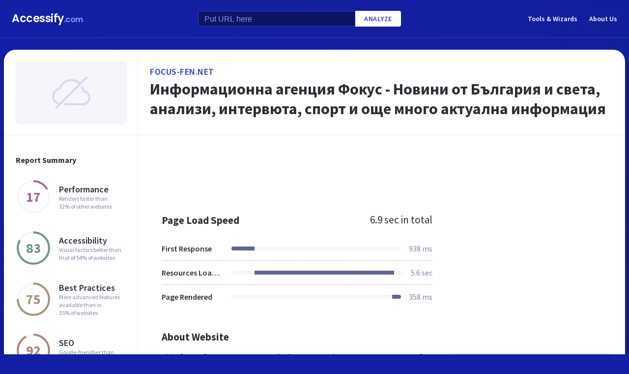

--- FILE ---
content_type: text/html; charset=utf-8
request_url: https://www.accessify.com/f/focus-fen.net
body_size: 30285
content:
<!DOCTYPE html>
<html lang="en">
	<head>
		<title>Access focus-fen.net. Информационна агенция Фокус - Новини от България и света, анализи, интервюта, спорт и още много акту...</title>
		<meta name="description" content="Focus Fen content, pages, accessibility, performance and more." />

		<meta charset="UTF-8">
		<meta http-equiv="Content-Type" content="text/html; charset=utf-8">
		<meta name="google-site-verification" content="k8JMpbfdSIWpekuT648FwAgJv8WS0IUDWEaDbAFEfdM" />
		<meta name="viewport" content="width=device-width, initial-scale=1.0">
		
		<link rel="preconnect" href="https://cdn.accessify.com">
		<link rel="dns-prefetch" href="https://cdn.accessify.com">
		<link rel="preconnect" href="https://pic.accessify.com">
		<link rel="dns-prefetch" href="https://pic.accessify.com">

		<link rel="preload" as="image" href="https://cdn.accessify.com/redesign/assets/img/off@2x.png">

		<link rel="preconnect" href="https://fonts.googleapis.com" />
		<link rel="preconnect" href="https://fonts.gstatic.com" crossorigin />
		<link
			href="https://fonts.googleapis.com/css2?family=Courier+Prime:wght@400;700&family=Poppins:wght@600&family=Source+Sans+Pro:wght@400;600;700&display=swap"
			rel="stylesheet"
			as="style"
			media="print"
			onload="this.onload=null;this.media='all';"
		/>
		<noscript>
			<link
				href="https://fonts.googleapis.com/css2?family=Courier+Prime:wght@400;700&family=Poppins:wght@600&family=Source+Sans+Pro:wght@400;600;700&display=swap"
				rel="stylesheet"
				as="style"
			/>
		</noscript>

		<meta property="og:site_name" content="Accessify - Web accessibility tools and resources" />
<meta property="og:title" content="Access focus-fen.net. Информационна агенция Фокус - Новини от България и света, анализи, интервюта, спорт и още много акту..." />
<meta property="og:description" content="Focus Fen content, pages, accessibility, performance and more." />
<meta property="og:image" content="https://cdn.accessify.com/img/open-graph/accessify.com.png" />
<meta property="og:type" content="website">
<meta property="og:url" content="https://www.accessify.com/f/focus-fen.net">
		<link rel="icon" href="https://cdn.accessify.com/img/favicon-32x32.png" sizes="32x32">
<link rel="icon" href="https://cdn.accessify.com/img/favicon-16x16.png" sizes="16x16">
<link rel="shortcut icon" href="https://cdn.accessify.com/img/android-chrome-192x192.png" sizes="192x192">
<link rel="shortcut icon" href="https://cdn.accessify.com/img/android-chrome-512x512.png" sizes="512x512">
<link rel="apple-touch-icon" href="https://cdn.accessify.com/img/apple-touch-icon.png" sizes="180x180">

		<style>
			a,abbr,acronym,address,applet,article,aside,audio,b,big,blockquote,body,canvas,caption,center,cite,code,dd,del,details,dfn,div,dl,dt,em,embed,fieldset,figcaption,figure,footer,form,h1,h2,h3,h4,h5,h6,header,hgroup,html,i,iframe,img,ins,kbd,label,legend,li,mark,menu,nav,object,ol,output,p,pre,q,ruby,s,samp,section,small,span,strike,strong,sub,summary,sup,table,tbody,td,tfoot,th,thead,time,tr,tt,u,ul,var,video{margin:0;padding:0;border:0;font-size:100%;font:inherit;vertical-align:baseline}:focus{outline:0}article,aside,details,figcaption,figure,footer,header,hgroup,menu,nav,section{display:block}body{line-height:1}ol,ul{list-style:none}blockquote,q{quotes:none}blockquote:after,blockquote:before,q:after,q:before{content:"";content:none}table{border-collapse:collapse;border-spacing:0}input[type=search]::-webkit-search-cancel-button,input[type=search]::-webkit-search-decoration,input[type=search]::-webkit-search-results-button,input[type=search]::-webkit-search-results-decoration{-webkit-appearance:none;-moz-appearance:none}input[type=search]{-webkit-appearance:none;-moz-appearance:none;-webkit-box-sizing:content-box;box-sizing:content-box}textarea{overflow:auto;vertical-align:top;resize:vertical}audio,canvas,video{display:inline-block;max-width:100%}audio:not([controls]){display:none;height:0}[hidden]{display:none}html{font-size:100%;-webkit-text-size-adjust:100%;-ms-text-size-adjust:100%}a:focus{outline:0}a:active,a:hover{outline:0}img{border:0;-ms-interpolation-mode:bicubic}figure{margin:0}form{margin:0}fieldset{border:1px solid silver;margin:0 2px;padding:.35em .625em .75em}legend{border:0;padding:0;white-space:normal}button,input,select,textarea{font-size:100%;margin:0;vertical-align:baseline}button,input{line-height:normal}button,select{text-transform:none}button,html input[type=button],input[type=reset],input[type=submit]{-webkit-appearance:button;cursor:pointer}button[disabled],html input[disabled]{cursor:default}input[type=checkbox],input[type=radio]{-webkit-box-sizing:border-box;box-sizing:border-box;padding:0}input[type=search]{-webkit-appearance:textfield;-webkit-box-sizing:content-box;box-sizing:content-box}input[type=search]::-webkit-search-cancel-button,input[type=search]::-webkit-search-decoration{-webkit-appearance:none}button::-moz-focus-inner,input::-moz-focus-inner{border:0;padding:0}textarea{overflow:auto;vertical-align:top}table{border-collapse:collapse;border-spacing:0}button,input,select,textarea{color:#222}::-moz-selection{background:#b3d4fc;text-shadow:none}::selection{background:#b3d4fc;text-shadow:none}img{vertical-align:middle}fieldset{border:0;margin:0;padding:0}textarea{resize:vertical}.chromeframe{margin:.2em 0;background:#ccc;color:#000;padding:.2em 0}body{font-family:"Source Sans Pro",sans-serif;font-size:16px;color:#2e2e36;background-color:#1320a6;background-image:-o-linear-gradient(315deg,#1320a6 0,#0f1560 100%);background-image:linear-gradient(135deg,#1320a6 0,#0f1560 100%);background-repeat:no-repeat;background-size:cover;overflow-x:hidden;margin:0 auto}body.popup-show{overflow:hidden}body.modal-show{overflow:hidden}body.devs{background-color:#332e63;background-image:url(../../assets/img/dev/topBg.jpg),-o-linear-gradient(315deg,#300d46 0,#1e1052 100%);background-image:url(../../assets/img/dev/topBg.jpg),linear-gradient(135deg,#300d46 0,#1e1052 100%);background-size:contain}body.general{background-color:#332e63;background-image:url(../../assets/img/general/topBg.jpg),-o-linear-gradient(315deg,#300d46 0,#1e1052 100%);background-image:url(../../assets/img/general/topBg.jpg),linear-gradient(135deg,#300d46 0,#1e1052 100%);background-size:contain}.container{max-width:1300px;width:100%;-webkit-box-sizing:border-box;box-sizing:border-box;padding:0 16px;margin:0 auto}p{line-height:normal}button{cursor:pointer;padding:0}button:hover{opacity:.8}a{color:#fff;text-decoration:none}a:hover{opacity:.6}input{-webkit-box-sizing:border-box;box-sizing:border-box;padding:0;margin:0}button{border:none}.link{font-size:18px;font-weight:600;letter-spacing:.5px;line-height:24px;color:#2c3bdb;text-transform:uppercase;display:-webkit-box;display:-ms-flexbox;display:flex;-webkit-box-align:center;-ms-flex-align:center;align-items:center}.link__icon{width:24px;fill:#2c3bdb;margin-left:2px}.text_large{font-size:18px;line-height:28px}.hidden{height:0;width:0;position:absolute;opacity:0}.title{font-weight:700;letter-spacing:0}.title_white{color:#fff}.title_large{font-size:32px;line-height:1.25}.title_middle{font-size:21px;line-height:1.3}.title_normal{font-size:18px;line-height:1.3}.title_semibold{font-weight:600}.title_small{font-size:16px;line-height:1.5}.cirlce-chart{width:72px;height:72px;position:relative;background-size:contain}.cirlce-chart__value{font-size:28px;font-weight:700;position:absolute;top:50%;left:50%;-webkit-transform:translate(-50%,-50%);-ms-transform:translate(-50%,-50%);transform:translate(-50%,-50%)}.cirlce-chart__svg{position:absolute;top:0;right:0;bottom:0;left:0;height:100%;width:100%}.cirlce-chart__svg_large{top:-3px;left:-3px;right:-3px;bottom:-3px;width:calc(100% + 6px);height:calc(100% + 6px)}.cirlce-chart_small-orchid .cirlce-chart__value{color:#a3689c}.cirlce-chart_small-green .cirlce-chart__value{color:#6e9582}.cirlce-chart_small-red .cirlce-chart__value{color:#d96141}.cirlce-chart_large-green-light .cirlce-chart__value{color:#19a160}.cirlce-chart_small-green-light .cirlce-chart__value{color:#19a160}.cirlce-chart_small-yellow .cirlce-chart__value{color:#da981a}.cirlce-chart_small-brown-yellow .cirlce-chart__value{color:#a49579}.cirlce-chart_small-brown-red .cirlce-chart__value{color:#ab8479}.cirlce-chart_large-violet .cirlce-chart__value{color:#6915a4}.cirlce-chart_large-yellow .cirlce-chart__value{color:#a96f00}.cirlce-chart_large-blue .cirlce-chart__value{color:#2c3bdb}.card{border-radius:8px;background-color:#ecedff;padding:20px 24px}.card__title{font-weight:700;font-size:18px;line-height:24px;margin-bottom:20px}.card__title_large{font-size:21px;line-height:28px;margin-bottom:16px}.card__title_small{font-size:18px;line-height:24px}.card__text_large{color:#424248;line-height:24px}.card__text_small{color:#7f86a3;font-size:12px;line-height:20px}.card__chart-container{display:-webkit-box;display:-ms-flexbox;display:flex;-webkit-box-align:center;-ms-flex-align:center;align-items:center;-webkit-box-pack:justify;-ms-flex-pack:justify;justify-content:space-between;margin-bottom:12px}.card__chart-container .cirlce-chart{width:96px;height:96px;-ms-flex-negative:0;flex-shrink:0;background-color:#fff;border-radius:50%}.card__chart-container .card-chart-value{color:#424248;font-size:18px;letter-spacing:0;line-height:24px;margin-left:10px}.card__list{margin-bottom:13px}.card__list-item{display:-webkit-box;display:-ms-flexbox;display:flex;-webkit-box-align:center;-ms-flex-align:center;align-items:center;-webkit-box-pack:justify;-ms-flex-pack:justify;justify-content:space-between;border-bottom:1px dashed #aeb0c7;padding:8px 0}.card__list-item:last-child{border:none}.card__list-item-title{color:#424248;font-weight:600;line-height:24px;white-space:nowrap;overflow:hidden;-o-text-overflow:ellipsis;text-overflow:ellipsis;padding-right:10px}.card__list-item-value{color:#424248;line-height:24px;-ms-flex-negative:0;flex-shrink:0}.card__link{color:#2c3bdb;font-family:"Source Sans Pro",sans-serif;font-weight:600;font-size:14px;letter-spacing:.5px;line-height:24px;text-transform:uppercase}.chart_blur{position:relative}.chart_blur::after{content:"";position:absolute;left:0;bottom:0;width:100%;height:144px;background-image:-webkit-gradient(linear,left bottom,left top,from(white),to(rgba(255,255,255,0)));background-image:-o-linear-gradient(bottom,#fff,rgba(255,255,255,0));background-image:linear-gradient(to top,#fff,rgba(255,255,255,0))}.chart__header{display:-webkit-box;display:-ms-flexbox;display:flex;-webkit-box-align:center;-ms-flex-align:center;align-items:center;-webkit-box-pack:justify;-ms-flex-pack:justify;justify-content:space-between;margin-bottom:20px}.chart__total{color:#2e2e36;font-size:21px;line-height:28px}.chart__container_large .chart__description-name,.chart__container_large .chart__item-title{width:230px;padding-right:20px;-webkit-box-sizing:border-box;box-sizing:border-box}.chart__container_large .chart__item-value{width:67px}.chart__container_large .chart__item-result{margin-left:0;margin-right:24px}.chart__description{text-transform:uppercase;display:-webkit-box;display:-ms-flexbox;display:flex;-webkit-box-align:center;-ms-flex-align:center;align-items:center;border-bottom:1px solid #aeb0c7;padding:16px 0}.chart__description-text{font-family:"Source Sans Pro",sans-serif;font-weight:600;font-size:14px;color:#7f86a3;line-height:16px;letter-spacing:.5px}.chart__description-value,.chart__item-value{-webkit-box-flex:1;-ms-flex-positive:1;flex-grow:1}.chart__description-score,.chart__item-score{-ms-flex-negative:0;flex-shrink:0;width:56px;margin-left:6px}.chart__description-weighting,.chart__item-weighting{-ms-flex-negative:0;flex-shrink:0;width:75px;margin-left:32px}.chart__item-score,.chart__item-weighting{color:#7f86a3;display:-webkit-box;display:-ms-flexbox;display:flex;-webkit-box-align:center;-ms-flex-align:center;align-items:center;-webkit-box-pack:end;-ms-flex-pack:end;justify-content:flex-end}.chart__item{display:-webkit-box;display:-ms-flexbox;display:flex;-webkit-box-pack:justify;-ms-flex-pack:justify;justify-content:space-between;-webkit-box-align:center;-ms-flex-align:center;align-items:center;border-bottom:1px dashed #aeb0c7;padding:12px 0}.chart__item:last-child{border:none}.chart__item-title{width:126px;-ms-flex-negative:0;flex-shrink:0;white-space:nowrap;overflow:hidden;-o-text-overflow:ellipsis;text-overflow:ellipsis}.chart__item-value-title{display:none}.chart__item-result{height:8px;border-radius:4px;width:100%;background-color:#f4f6fb;position:relative;overflow:hidden;margin:0 16px}.chart__item-result-score{position:absolute;top:0;width:50%;height:100%;background-color:#606498}.chart__item-result-score_green{background-color:#29e28a}.chart__item-result-score_violet{background-color:#9828e7}.chart__item-result-score_yellow{background-color:#ffc24d}.chart__item-result-score_blue{background-color:#4353ff}.chart__item-result-score_red{background-color:#ff3c92}.chart__item-result-score_1{width:20%;left:0}.chart__item-result-score_2{width:20%;left:20%}.chart__item-result-score_3{width:20%;left:40%}.chart__item-result-score_4{width:20%;left:60%}.chart__item-value{color:#7f86a3;line-height:24px;-ms-flex-negative:0;flex-shrink:0}.chart__item-value_width{width:56px;display:-webkit-box;display:-ms-flexbox;display:flex;-webkit-box-pack:end;-ms-flex-pack:end;justify-content:flex-end;white-space:nowrap;overflow:hidden;-o-text-overflow:ellipsis;text-overflow:ellipsis}.chart__item-tooltip{position:absolute;left:21px;top:-64px;height:48px;width:310px;border-radius:4px;background-color:#fff;-webkit-box-shadow:0 8px 12px -4px rgba(3,8,56,.18),0 0 12px 0 rgba(3,8,56,.1);box-shadow:0 8px 12px -4px rgba(3,8,56,.18),0 0 12px 0 rgba(3,8,56,.1);padding:8px;-webkit-box-sizing:border-box;box-sizing:border-box;display:none}.chart__item-tooltip-values{display:-webkit-box;display:-ms-flexbox;display:flex;-webkit-box-align:center;-ms-flex-align:center;align-items:center}.chart__item-tooltip-value{color:#424248;font-size:14px;margin-right:8px}.chart__item-tooltip-value span{font-weight:600}.chart__item-tooltip-link p{color:#8b8eae;font-size:14px;overflow:hidden;white-space:nowrap;-o-text-overflow:ellipsis;text-overflow:ellipsis}.chart__list{display:-webkit-box;display:-ms-flexbox;display:flex;padding-top:14px;padding-left:212px}.chart__list-item{font-family:"Source Sans Pro",sans-serif;font-weight:600;color:#424248;font-size:14px;letter-spacing:0;line-height:20px;position:relative;padding-left:16px;margin-right:28px}.chart__list-item_green::after{background-color:#29e28a}.chart__list-item_violet::after{background-color:#9828e7}.chart__list-item_yellow::after{background-color:#ffc24d}.chart__list-item_blue::after{background-color:#4353ff}.chart__list-item::after{content:"";display:block;position:absolute;top:50%;left:0;-webkit-transform:translateY(-50%);-ms-transform:translateY(-50%);transform:translateY(-50%);width:12px;height:12px;border-radius:50%}.chart__list-item:last-child{margin-right:0}.impact{display:-webkit-box;display:-ms-flexbox;display:flex;-webkit-box-align:start;-ms-flex-align:start;align-items:flex-start;margin-bottom:16px}.impact:last-child{margin-bottom:0}.impact__header{display:-webkit-box;display:-ms-flexbox;display:flex;-webkit-box-align:center;-ms-flex-align:center;align-items:center;border-bottom:1px solid #aeb0c7;height:61px}.impact__header-name{font-family:"Source Sans Pro",sans-serif;font-weight:600;color:#2e2e36;font-size:18px;line-height:24px;width:310px;-webkit-box-sizing:border-box;box-sizing:border-box;padding-right:16px}.impact__header-issue,.impact__header-value{color:#7f86a3;font-family:"Source Sans Pro",sans-serif;font-weight:600;font-size:14px;letter-spacing:.5px;line-height:16px;text-transform:uppercase}.impact__header-value{text-align:center;width:74px;margin-right:24px}.impact__header-issue{-webkit-box-flex:1;-ms-flex-positive:1;flex-grow:1}.impact__body{display:-webkit-box;display:-ms-flexbox;display:flex;-webkit-box-orient:vertical;-webkit-box-direction:normal;-ms-flex-direction:column;flex-direction:column}.impact__body_value{-webkit-box-flex:1;-ms-flex-positive:1;flex-grow:1}.impact__description-container{width:310px;-webkit-box-sizing:border-box;box-sizing:border-box;-ms-flex-negative:0;flex-shrink:0;padding-top:20px;padding-right:16px}.impact__description{color:#7f86a3;font-size:14px;letter-spacing:0;line-height:20px}.impact__content{-webkit-box-flex:1;-ms-flex-positive:1;flex-grow:1}.impact__item{border-bottom:1px dashed #aeb0c7;display:-webkit-box;display:-ms-flexbox;display:flex;-webkit-box-align:center;-ms-flex-align:center;align-items:center;padding-top:12px;padding-bottom:12px}.impact__item:last-child{border:none}.impact__item-value{font-family:"Source Sans Pro",sans-serif;font-weight:600;color:#fff;font-size:14px;letter-spacing:0;line-height:20px;height:24px;width:74px;border-radius:12px;display:-webkit-box;display:-ms-flexbox;display:flex;-webkit-box-align:center;-ms-flex-align:center;align-items:center;-webkit-box-pack:center;-ms-flex-pack:center;justify-content:center;margin-right:24px}.impact__item-value_red{background-color:#c8226b}.impact__item-value_yellow{background-color:#da981a}.impact__item-value_green{background-color:#19a160}.impact__item-issue{-webkit-box-flex:1;-ms-flex-positive:1;flex-grow:1}#accessify-badge{font-family:Ubuntu,sans-serif!important;font-weight:500!important;color:#fff!important;width:150px!important;height:140px!important;text-align:center!important;display:-webkit-box!important;display:-ms-flexbox!important;display:flex!important;-webkit-box-orient:vertical!important;-webkit-box-direction:normal!important;-ms-flex-direction:column!important;flex-direction:column!important;-webkit-box-align:center!important;-ms-flex-align:center!important;align-items:center!important;position:relative!important;background-size:contain!important;background-repeat:no-repeat!important;background-position:top center!important;background-image:url("data:image/svg+xml,%3Csvg xmlns='http://www.w3.org/2000/svg' viewBox='0 0 149.95 136.21'%3E%3ClinearGradient id='SVGID_1_' gradientUnits='userSpaceOnUse' x1='0' y1='68.1052' x2='149.9544' y2='68.1052'%3E%3Cstop offset='0' style='stop-color:%23F33E99'/%3E%3Cstop offset='1' style='stop-color:%234653FD'/%3E%3C/linearGradient%3E%3Cpath fill='url(%23SVGID_1_)' d='M149.95,64.03h-12.97V18.09h-5v45.94H18.03l0-55.16h-3.2l0,0h3.2c0-2.14,1.74-3.88,3.88-3.88h97.01V0H21.91 c-3.86,0-7.14,2.47-8.36,5.92L0.03,19.44l2.12,2.12l10.88-10.88l0,9.68l-13,13l2.12,2.12L13.03,24.6l0,9.85l-13,13l2.12,2.12 l10.88-10.88l0,12.34l-13,13H0v16h11.36L0.03,91.37l2.12,2.12l10.88-10.88v9.9l-13,13l2.12,2.12l10.88-10.88v9.63l-13,13l2.12,2.12 l10.88-10.88v3.67c0,1.92,0.62,3.7,1.67,5.16L0.07,134.08l2.12,2.12l14.63-14.63c1.44,1.01,3.19,1.61,5.08,1.61h3.99l-10.91,10.91 l2.12,2.12l13.03-13.03h9.74l-10.91,10.91l2.12,2.12l13.03-13.03h10.6l-10.91,10.91l2.12,2.12l13.03-13.03h9.93l-10.91,10.91 l2.12,2.12l13.03-13.03h10.7l-10.91,10.91l2.12,2.12l13.03-13.03h9.72L86.9,134.09l2.12,2.12l13.03-13.03h9.79l-10.91,10.91 l2.12,2.12l13.03-13.03h10.71l-10.91,10.91l2.12,2.12l13.9-13.9c3-1.43,5.08-4.48,5.08-8.01V80.03h12.97V64.03z M13.03,55.27v8.76 H4.27L13.03,55.27z M131.98,114.3c0,2.14-1.74,3.88-3.88,3.88H21.91c-2.14,0-3.88-1.74-3.88-3.88l0-34.27h113.95V114.3z'/%3E%3Cg%3E%3Crect x='123.91' fill='%23F33E99' width='13.06' height='5'/%3E%3Crect x='131.98' y='0' fill='%23F33E99' width='5' height='13.07'/%3E%3C/g%3E%3C/svg%3E%0A");-webkit-box-sizing:border-box!important;box-sizing:border-box!important;padding:12px 24px 0!important}#accessify-badge p{margin:0!important}#accessify-badge .accessify-badge__header{position:relative!important;z-index:10!important;padding:0!important}#accessify-badge .accessify-badge__header-text{font-size:14px!important;font-weight:700!important;color:#f33e99!important;background:#f33e99!important;background-image:-webkit-gradient(linear,left top,right top,color-stop(0,#f33e99),to(#4653fd))!important;background-image:-o-linear-gradient(left,#f33e99 0,#4653fd 100%)!important;background-image:linear-gradient(90deg,#f33e99 0,#4653fd 100%)!important;background-size:100%!important;-webkit-background-clip:text!important;-moz-background-clip:text!important;-webkit-text-fill-color:transparent!important;-moz-text-fill-color:transparent!important;text-transform:uppercase!important;text-align:left!important;line-height:16px!important;float:none!important;padding:0!important;position:relative!important;left:1px!important;letter-spacing:-.2px!important;margin:0!important;margin-bottom:3px!important}#accessify-badge .accessify-badge__tag{height:16px!important;width:calc(100% + 26px)!important;display:-webkit-box!important;display:-ms-flexbox!important;display:flex!important;-webkit-box-align:center!important;-ms-flex-align:center!important;align-items:center!important;position:relative!important;z-index:10!important;-ms-flex-negative:0!important;flex-shrink:0!important;padding:0 2px!important}#accessify-badge .accessify-badge__tag-text{font-size:10px!important;font-weight:500!important;color:#fff!important;cursor:pointer!important;white-space:nowrap!important;overflow:hidden!important;width:100%!important;float:none!important;-o-text-overflow:ellipsis!important;text-overflow:ellipsis!important;line-height:initial!important;text-decoration:none!important;padding:0 0!important}#accessify-badge .accessify-badge__footer{position:relative!important;z-index:10!important;width:100%!important;display:-webkit-box!important;display:-ms-flexbox!important;display:flex!important;-webkit-box-pack:end!important;-ms-flex-pack:end!important;justify-content:flex-end!important;padding-top:8px!important}#accessify-badge .accessify-badge__footer-text{font-size:11px!important;font-weight:500!important;color:#323232!important;line-height:1!important;float:none!important;text-align:right!important;max-width:80%!important;padding:0!important;margin:0!important}#accessify-badge .accessify-badge__footer-link{font-size:11px!important;cursor:pointer!important;color:#4653fd!important;text-decoration:underline!important;line-height:initial!important;display:inline-block!important;float:none!important}#accessify-badge .accessify-badge__date{font-size:11px!important;font-weight:500!important;color:#323232!important;-webkit-box-flex:1!important;-ms-flex-positive:1!important;flex-grow:1!important;display:-webkit-box!important;display:-ms-flexbox!important;display:flex!important;-webkit-box-align:end!important;-ms-flex-align:end!important;align-items:flex-end!important;line-height:1!important;text-align:center!important;float:none!important;position:absolute!important;bottom:36px!important;left:18px!important;-webkit-transform:rotate(-90deg)!important;-ms-transform:rotate(-90deg)!important;transform:rotate(-90deg)!important;letter-spacing:-.5px!important}.header{border-bottom:1px solid #2c3bdb;padding-top:16px;padding-bottom:16px;margin-bottom:24px}.header_mob{position:fixed;top:0;right:0;bottom:0;left:0;background-color:rgba(10,10,10,.8);z-index:15}.header_mob+.wrapper{padding-top:64px}.header__links{display:-webkit-box;display:-ms-flexbox;display:flex;-webkit-box-align:center;-ms-flex-align:center;align-items:center}.header__link{font-family:"Source Sans Pro",sans-serif;font-weight:600;font-size:14px;line-height:2;margin-left:24px}.header__container{display:-webkit-box;display:-ms-flexbox;display:flex;-webkit-box-pack:justify;-ms-flex-pack:justify;justify-content:space-between;-webkit-box-align:center;-ms-flex-align:center;align-items:center}.header .container{padding-left:24px;padding-right:24px}.logo{font-family:Poppins,sans-serif;font-weight:600;font-size:22px;line-height:2;letter-spacing:-.5px}.logo__extension{font-size:16px;color:#8a94ff}.search{display:-webkit-box;display:-ms-flexbox;display:flex;-webkit-box-align:center;-ms-flex-align:center;align-items:center}.search__input{color:#8a94ff;line-height:24px;-webkit-box-sizing:border-box;box-sizing:border-box;height:32px;width:320px;background-color:#0d1562;border:1px solid #2c3bdb;border-radius:4px 0 0 4px;padding:6px 12px 5px}.search__input_small{width:254px}.search__input::-webkit-input-placeholder{color:#8a94ff}.search__input::-moz-placeholder{color:#8a94ff}.search__input:-ms-input-placeholder{color:#8a94ff}.search__input::-ms-input-placeholder{color:#8a94ff}.search__input::placeholder{color:#8a94ff}.search__btn{font-family:"Source Sans Pro",sans-serif;font-size:14px;font-weight:600;color:#2c3bdb;text-transform:uppercase;letter-spacing:.5px;height:32px;background-color:#fff;border-radius:0 4px 4px 0;padding:0 18px}.wrapper{overflow:hidden;padding:0 8px}.wrapper__container{display:-webkit-box;display:-ms-flexbox;display:flex;border-radius:24px;background-color:#fff;-webkit-box-shadow:0 16px 24px -8px rgba(3,8,56,.23),0 0 24px 0 rgba(3,8,56,.12);box-shadow:0 16px 24px -8px rgba(3,8,56,.23),0 0 24px 0 rgba(3,8,56,.12);padding:0;margin-bottom:24px}.wrapper__container_column{-webkit-box-orient:vertical;-webkit-box-direction:normal;-ms-flex-direction:column;flex-direction:column}.wrapper__main{-webkit-box-flex:1;-ms-flex-positive:1;flex-grow:1}.wrapper__header-link{font-size:18px;font-weight:600;color:#2c3bdb;text-transform:uppercase;letter-spacing:.5px;line-height:24px;margin-bottom:3px}.wrapper__header{display:-webkit-box;display:-ms-flexbox;display:flex;-webkit-box-pack:justify;-ms-flex-pack:justify;justify-content:space-between;height:104px;width:100%;border-bottom:1px solid #ebedf4;-webkit-box-sizing:border-box;box-sizing:border-box;padding:32px 30px}.wrapper__header-score{display:-webkit-box;display:-ms-flexbox;display:flex;-webkit-box-align:center;-ms-flex-align:center;align-items:center}.wrapper__header-score-value{font-size:24px;letter-spacing:0;line-height:40px;margin-right:16px}.wrapper__sidebar{-ms-flex-negative:0;flex-shrink:0;border-right:1px solid #ebedf4;max-width:272px;width:100%}.wrapper__sidebar-header{height:174px;border-bottom:1px solid #ebedf4;-webkit-box-sizing:border-box;box-sizing:border-box;padding:24px}.wrapper__sidebar-header-img{width:100%;height:100%;border:1px solid #ebedf4;border-radius:8px;-o-object-fit:cover;object-fit:cover;-o-object-position:center;object-position:center}.wrapper__sidebar-info{padding:38px 24px}.wrapper__sidebar-title{margin-bottom:27px}.wrapper__sidebar-item{display:-webkit-box;display:-ms-flexbox;display:flex;-webkit-box-align:center;-ms-flex-align:center;align-items:center;margin-bottom:32px}.wrapper__sidebar-item-content{margin-left:16px}.wrapper__sidebar-item-text{font-size:12px;color:#7f86a3;letter-spacing:0;line-height:16px}.wrapper__block{padding:40px}.wr-summary__container{padding:24px}.wr-summary__content{display:-webkit-box;display:-ms-flexbox;display:flex;margin-top:24px}.wr-summary__content_left{-webkit-box-flex:1;-ms-flex-positive:1;flex-grow:1;margin-right:28px}.wr-summary__content_right{width:340px;-ms-flex-negative:0;flex-shrink:0}.wr-summary__content_right .ad-container{margin-bottom:24px}.wr-summary .wrapper__container{padding:0}.wr-summary .wrapper__header{display:-webkit-box;display:-ms-flexbox;display:flex;-webkit-box-orient:vertical;-webkit-box-direction:normal;-ms-flex-direction:column;flex-direction:column;-webkit-box-pack:center;-ms-flex-pack:center;justify-content:center;height:174px;padding:10px 24px}.wr-summary .wrapper__header .title_large{overflow:hidden;-o-text-overflow:ellipsis;text-overflow:ellipsis;display:-moz-box;display:-webkit-box;-webkit-line-clamp:3;-webkit-box-orient:vertical;line-clamp:3;box-orient:vertical}.wr-summary .wrapper__title{font-size:32px;font-weight:700;letter-spacing:0;line-height:40px}.ad-container{width:100%}.ad-container_small{height:90px}.ad-container_large{height:280px}.ad-container_mob{display:none}.cards-container{display:-webkit-box;display:-ms-flexbox;display:flex;-webkit-box-pack:start;-ms-flex-pack:start;justify-content:flex-start;-webkit-column-gap:1%;-moz-column-gap:1%;column-gap:1%;margin-bottom:50px}.cards-container .card{width:24%;padding:26px 20px;-webkit-box-sizing:border-box;box-sizing:border-box;padding:26px 20px}.block-equal{display:-webkit-box;display:-ms-flexbox;display:flex}.block-equal_part1,.block-equal_part2{width:50%;padding:20px 0 0 0}.block-equal_part1{padding-right:24px}.block-equal_part2{padding-left:24px}.language-block__item{border-bottom:1px dashed #aeb0c7;display:-webkit-box;display:-ms-flexbox;display:flex;-webkit-box-align:center;-ms-flex-align:center;align-items:center;-webkit-box-pack:justify;-ms-flex-pack:justify;justify-content:space-between;padding-top:12px;padding-bottom:12px}.language-block__item:last-child{border:none}.language-block__value{display:-webkit-box;display:-ms-flexbox;display:flex;-webkit-box-align:center;-ms-flex-align:center;align-items:center;-ms-flex-negative:0;flex-shrink:0}.language-block__flag{margin-left:16px}.language-block__flag-image{width:20px}.language-block__code{font-family:"Courier Prime",monospace;font-weight:700;color:#606498;line-height:24px;margin-left:16px}.language-block__title{font-weight:600}.footer{background-color:rgba(10,10,10,.4);padding-top:52px;padding-bottom:66px}.footer .container{padding:0 40px}.footer__top{border-bottom:1px solid #0d1562;padding-bottom:30px}.footer__top .container{display:-webkit-box;display:-ms-flexbox;display:flex}.footer__nav{display:-webkit-box;display:-ms-flexbox;display:flex;-ms-flex-wrap:wrap;flex-wrap:wrap;-webkit-column-gap:24px;-moz-column-gap:24px;column-gap:24px;max-width:400px}.footer__middle{margin-bottom:42px}.footer__middle .container{display:-webkit-box;display:-ms-flexbox;display:flex;-webkit-box-pack:justify;-ms-flex-pack:justify;justify-content:space-between}.footer__middle-content{display:-webkit-box;display:-ms-flexbox;display:flex}.footer__bottom .container{display:-webkit-box;display:-ms-flexbox;display:flex;-webkit-box-align:center;-ms-flex-align:center;align-items:center}.footer__nav-link{font-family:"Source Sans Pro",sans-serif;font-weight:600;color:#8a94ff;line-height:32px}.footer__copyright{color:#4353ff;font-size:14px;line-height:20px;margin-left:24px}.footer .logo{font-size:16px}.footer .logo__extension{font-size:12px}.search-container{margin-left:32px}.search-container__title{margin-bottom:16px}.social-container__title{margin-bottom:16px}.social-container__list{display:-webkit-box;display:-ms-flexbox;display:flex}.social-container__link{display:-webkit-box;display:-ms-flexbox;display:flex;-webkit-box-align:center;-ms-flex-align:center;align-items:center;-webkit-box-pack:center;-ms-flex-pack:center;justify-content:center;width:32px;height:32px;border-radius:50%;margin-right:12px}.social-container__link:last-child{margin-right:0}.social-container__link_blue{background-color:#78cdf0}.social-container__link_red{background-color:#eb5755}.social-container__link_blue-dark{background-color:#537bbd}.social-container__link_grey{background-color:#4c4c4b}.social-container__link_orange{background-color:#f58261}.social-container__icon{fill:#fff;height:16px}.recently-websites{max-width:602px;margin-right:32px}.recently-websites .title{margin-bottom:40px}.recently-websites__list{display:grid;width:100%;grid-template-columns:repeat(3,1fr);grid-auto-flow:row;gap:24px}.recently-websites__link{height:104px;width:184px;border-radius:8px;background-color:#fff;-webkit-box-shadow:0 5px 10px -2px rgba(3,8,56,.12),0 0 14px 0 rgba(3,8,56,.04);box-shadow:0 5px 10px -2px rgba(3,8,56,.12),0 0 14px 0 rgba(3,8,56,.04);overflow:hidden}.recently-websites__screen{width:100%;height:100%;-o-object-fit:cover;object-fit:cover;-o-object-position:top left;object-position:top left}.popular-websites{-webkit-box-flex:1;-ms-flex-positive:1;flex-grow:1}.popular-websites .title{margin-bottom:20px}.popular-websites__lists{display:-webkit-box;display:-ms-flexbox;display:flex;-webkit-column-gap:20px;-moz-column-gap:20px;column-gap:20px}.popular-websites__list{-webkit-box-flex:1;-ms-flex-positive:1;flex-grow:1;width:50%}.popular-websites__item{border-bottom:1px dashed #2c3bdb;padding-top:12px;padding-bottom:12px}.popular-websites__item:last-child{border:none}.popular-websites__link{font-family:"Source Sans Pro",sans-serif;font-weight:600;color:#8a94ff;line-height:24px;white-space:nowrap;overflow:hidden;-o-text-overflow:ellipsis;text-overflow:ellipsis;display:block}.wr-dev{padding:24px 0 48px}.wr-dev__container{position:relative;max-width:968px}.wr-dev__bg{position:absolute;top:50%;left:50%;-webkit-transform:translate(-50%,-50%);-ms-transform:translate(-50%,-50%);transform:translate(-50%,-50%);border-radius:10px;z-index:-5}.award{position:relative;max-width:460px;height:650px;border-radius:32px;background-color:#fff;-webkit-box-shadow:0 8px 12px -4px rgba(3,8,56,.18),0 0 12px 0 rgba(3,8,56,.1);box-shadow:0 8px 12px -4px rgba(3,8,56,.18),0 0 12px 0 rgba(3,8,56,.1);-webkit-box-sizing:border-box;box-sizing:border-box;display:-webkit-box;display:-ms-flexbox;display:flex;-webkit-box-orient:vertical;-webkit-box-direction:normal;-ms-flex-direction:column;flex-direction:column;padding:26px 40px}.award__header{display:-webkit-box;display:-ms-flexbox;display:flex;-webkit-box-orient:vertical;-webkit-box-direction:normal;-ms-flex-direction:column;flex-direction:column}.award__header-text{color:#424248;font-size:18px;line-height:1.6}.award__title{font-family:"Source Sans Pro",sans-serif;font-weight:600;font-size:40px;line-height:1.2;margin-bottom:5px}.award__link{color:#2c3bdb;font-family:"Source Sans Pro",sans-serif;font-weight:600;font-size:24px;overflow:hidden;white-space:nowrap;-o-text-overflow:ellipsis;text-overflow:ellipsis;line-height:1.2;margin-bottom:21px}.award__widget{-webkit-box-flex:1;-ms-flex-positive:1;flex-grow:1;display:-webkit-box;display:-ms-flexbox;display:flex;-webkit-box-align:center;-ms-flex-align:center;align-items:center;-webkit-box-pack:center;-ms-flex-pack:center;justify-content:center}.award__footer{display:-webkit-box;display:-ms-flexbox;display:flex;-webkit-box-orient:vertical;-webkit-box-direction:normal;-ms-flex-direction:column;flex-direction:column}.award__footer-text{color:#424248;font-size:14px;line-height:20px;display:-webkit-box;display:-ms-flexbox;display:flex;-webkit-box-align:center;-ms-flex-align:center;align-items:center;-webkit-box-pack:center;-ms-flex-pack:center;justify-content:center}.award__btn{color:#fffF;font-family:"Source Sans Pro",sans-serif;font-weight:600;font-size:18px;letter-spacing:.5px;line-height:24px;height:48px;width:100%;border-radius:10px;text-transform:uppercase;background-color:#c8226b;margin-bottom:16px}.award__icon-star{width:16px;height:16px;margin-left:5px}.award__badge{display:-webkit-box;display:-ms-flexbox;display:flex;-webkit-box-align:center;-ms-flex-align:center;align-items:center;position:absolute;bottom:10px;left:calc(100% + 28px);width:100%}.award__badge-icon{width:25px;margin-right:12px}.award__badge-text{color:#fff;font-size:18px;line-height:28px;text-transform:capitalize}.award_small{position:absolute;top:33px;right:0;height:396px;width:256px;border-radius:8px;padding:0}.award_small .award__header{display:-webkit-box;display:-ms-flexbox;display:flex;-webkit-box-align:center;-ms-flex-align:center;align-items:center;-webkit-box-pack:center;-ms-flex-pack:center;justify-content:center;height:72px;border-bottom:1px solid #ebedf4;-webkit-box-sizing:border-box;box-sizing:border-box;padding:0 10px}.award_small .award__title{color:#2e2e36;font-size:24px;text-align:center;margin:0}.award_small .award__widget{-webkit-box-orient:vertical;-webkit-box-direction:normal;-ms-flex-direction:column;flex-direction:column;-webkit-box-pack:start;-ms-flex-pack:start;justify-content:flex-start;text-align:center;padding:0 24px;margin:0}.award_small .award__widget h3{color:#424248;font-size:16px;font-weight:700;letter-spacing:0;line-height:20px;margin-bottom:8px}.award_small .award__widget p{color:#424248;font-size:14px;line-height:20px}.award_small #accessify-badge{-webkit-transform:scale(.65);-ms-transform:scale(.65);transform:scale(.65)}.award_small .award__footer{display:-webkit-box;display:-ms-flexbox;display:flex;-webkit-box-align:center;-ms-flex-align:center;align-items:center;-webkit-box-pack:center;-ms-flex-pack:center;justify-content:center;height:72px;border-top:1px solid #ebedf4;-webkit-box-sizing:border-box;box-sizing:border-box;padding:0 10px}.award_small .award__btn{font-size:14px;letter-spacing:.5px;border-radius:6px;height:32px;width:176px;margin:0 auto}.award__container{position:absolute;top:0;left:50%;-webkit-transform:translateX(-50%);-ms-transform:translateX(-50%);transform:translateX(-50%);width:100%}.btn{color:#fff;font-family:"Source Sans Pro",sans-serif;font-weight:600;font-size:14px;letter-spacing:.5px;text-transform:uppercase;height:32px;background-color:#2c3bdb;border-radius:4px;display:-webkit-inline-box;display:-ms-inline-flexbox;display:inline-flex;-webkit-box-align:center;-ms-flex-align:center;align-items:center;-webkit-box-pack:center;-ms-flex-pack:center;justify-content:center;padding:0 20px}.btn-show-popup{position:absolute;left:50%;-webkit-transform:translateX(-50%);-ms-transform:translateX(-50%);transform:translateX(-50%);bottom:56px;white-space:nowrap;z-index:10}.btn-menu{display:none;background:0 0;width:32px;height:32px;position:absolute;right:24px;top:16px;padding:4px}.btn-menu div{position:relative;top:0;height:4px;background-color:#fff;margin-bottom:4px;-webkit-transition:.3s ease;-o-transition:.3s ease;transition:.3s ease;border-radius:1px}.btn-menu div:first-child{-webkit-transform-origin:0;-ms-transform-origin:0;transform-origin:0}.btn-menu div:last-child{margin-bottom:0;-webkit-transform-origin:24px;-ms-transform-origin:24px;transform-origin:24px}.btn-menu div:nth-child(2){right:0;width:24px}.btn-menu_show div{height:8px;margin-bottom:4px;border-radius:2px}.btn-menu_show div:first-child{top:-2px;left:2px;-webkit-transform:rotateZ(45deg);-ms-transform:rotate(45deg);transform:rotateZ(45deg)}.btn-menu_show div:last-child{top:-6px;left:-2px;-webkit-transform:rotateZ(45deg);-ms-transform:rotate(45deg);transform:rotateZ(45deg)}.btn-menu_show div:nth-child(2){width:28px;top:-4px;right:2px;-webkit-transform:rotateZ(-45deg);-ms-transform:rotate(-45deg);transform:rotateZ(-45deg)}.modal-container{background-color:rgba(10,10,10,.8);position:fixed;top:0;left:0;right:0;bottom:0;-webkit-box-align:center;-ms-flex-align:center;align-items:center;-webkit-box-pack:center;-ms-flex-pack:center;justify-content:center;-webkit-box-sizing:border-box;box-sizing:border-box;padding:24px 48px;display:none;z-index:15;overflow:auto}.modal-container_show{display:-webkit-box;display:-ms-flexbox;display:flex}.modal-container_award .modal__body{position:relative;padding:0;padding-left:54px;overflow:hidden}.modal{display:-webkit-box;display:-ms-flexbox;display:flex;-webkit-box-orient:vertical;-webkit-box-direction:normal;-ms-flex-direction:column;flex-direction:column;width:100%;height:100%;position:relative;border:1px solid #ebedf4;border-radius:8px;background-color:#fff;-webkit-box-shadow:0 8px 12px -4px rgba(3,8,56,.18),0 0 12px 0 rgba(3,8,56,.1);box-shadow:0 8px 12px -4px rgba(3,8,56,.18),0 0 12px 0 rgba(3,8,56,.1)}.modal__header{display:-webkit-box;display:-ms-flexbox;display:flex;-webkit-box-align:center;-ms-flex-align:center;align-items:center;-webkit-box-pack:justify;-ms-flex-pack:justify;justify-content:space-between;-webkit-box-shadow:0 3px 5px -2px rgba(3,8,56,.04),0 0 8px 0 rgba(3,8,56,.04);box-shadow:0 3px 5px -2px rgba(3,8,56,.04),0 0 8px 0 rgba(3,8,56,.04);padding:20px 24px}.modal__header .title{font-size:21px}.modal__subheader{-webkit-box-shadow:0 3px 5px -2px rgba(3,8,56,.04),0 0 8px 0 rgba(3,8,56,.04);box-shadow:0 3px 5px -2px rgba(3,8,56,.04),0 0 8px 0 rgba(3,8,56,.04);padding:14px 24px;display:-webkit-box;display:-ms-flexbox;display:flex;-webkit-box-align:center;-ms-flex-align:center;align-items:center;-webkit-box-pack:justify;-ms-flex-pack:justify;justify-content:space-between;position:relative;z-index:1}.modal__subheader .modal__title{color:#343434;font-size:18px;font-weight:600;line-height:23px}.modal__subheader p{color:#7e8ba4;font-size:14px;line-height:18px}.modal__btn-close{background:0 0;width:32px;height:32px;padding:4px}.modal__btn-close div{position:relative;top:0;height:8px;background-color:#424248;margin-bottom:4px;border-radius:2px}.modal__btn-close div:first-child{top:-2px;left:2px;-webkit-transform:rotateZ(45deg);-ms-transform:rotate(45deg);transform:rotateZ(45deg);-webkit-transform-origin:0;-ms-transform-origin:0;transform-origin:0}.modal__btn-close div:last-child{top:-6px;left:-2px;margin-bottom:0;-webkit-transform:rotateZ(45deg);-ms-transform:rotate(45deg);transform:rotateZ(45deg);-webkit-transform-origin:24px;-ms-transform-origin:24px;transform-origin:24px}.modal__btn-close div:nth-child(2){top:-4px;right:2px;width:28px;-webkit-transform:rotateZ(-45deg);-ms-transform:rotate(-45deg);transform:rotateZ(-45deg)}.modal__content{overflow:auto;height:100%;padding-left:24px;padding-right:24px}.modal__badges{display:-webkit-box;display:-ms-flexbox;display:flex;-webkit-box-pack:end;-ms-flex-pack:end;justify-content:flex-end;-webkit-box-align:center;-ms-flex-align:center;align-items:center;position:relative;-webkit-box-flex:1;-ms-flex-positive:1;flex-grow:1;height:234px;-webkit-box-sizing:border-box;box-sizing:border-box;padding-top:16px;padding-bottom:16px;padding-left:24px}.modal__badges_light{background-color:#fbfcff}.modal__badges_light .active{border:2px solid #109253;border-radius:12px}.modal__badges_light .active svg{fill:#109253;display:block;width:24px;position:absolute;top:6px;left:6px}.modal__badges_dark{background-color:#202025}.modal__badges_dark .active{border:2px solid #70ba96;border-radius:12px}.modal__badges_dark .active svg{fill:#70ba96;display:block;width:24px;position:absolute;top:6px;left:6px}.modal__badge{margin:0 4px}.modal__badge button{position:relative;width:196px;height:196px;background:0 0;padding:16px;-webkit-box-sizing:border-box;box-sizing:border-box}.modal__badge img{width:100%}.modal__badge svg{display:none}.modal-container_award,.modal-container_claim{-webkit-box-align:start;-ms-flex-align:start;align-items:flex-start}.modal-container_award .modal,.modal-container_claim .modal{height:680px;max-width:890px;border:none;top:50%;-webkit-transform:translateY(-50%);-ms-transform:translateY(-50%);transform:translateY(-50%)}.modal-container_instructions{-webkit-box-align:start;-ms-flex-align:start;align-items:flex-start}.modal-container_instructions .modal{height:auto;width:530px}.modal-container_instructions .modal__body{-webkit-box-orient:vertical;-webkit-box-direction:normal;-ms-flex-direction:column;flex-direction:column;padding-top:16px;padding-bottom:16px}.modal-container_instructions .modal__body p:last-child{margin-bottom:0}.modal__footer{display:-webkit-box;display:-ms-flexbox;display:flex;padding:20px 24px}.modal__footer-btn{font-size:18px;font-weight:600;letter-spacing:.5px;height:48px;display:-webkit-box;display:-ms-flexbox;display:flex;-webkit-box-align:center;-ms-flex-align:center;align-items:center;-webkit-box-pack:center;-ms-flex-pack:center;justify-content:center;text-transform:uppercase;border-radius:10px}.modal__footer-btn_red{color:#fff;width:160px;background-color:#c8226b}.modal__footer-btn_empty{color:#606498;background:0 0;padding:0 10px;margin-left:8px}.modal__body{display:-webkit-box;display:-ms-flexbox;display:flex;-webkit-box-flex:1;-ms-flex-positive:1;flex-grow:1;padding:32px 24px}.modal__body h3{color:#424248;font-size:18px;font-weight:700;line-height:24px;margin-bottom:8px}.modal__body p{color:#424248;font-size:16px;line-height:24px;margin-bottom:24px}.modal__body a{color:#c8226b}.modal__body textarea{font-family:"Courier Prime",monospace;color:#343434;font-size:14px;line-height:20px;border:1px solid #e8e9f8;border-radius:12px;resize:none;-ms-flex-negative:0;flex-shrink:0;width:100%;max-width:510px;padding-top:24px;padding-bottom:24px;padding-left:24px;margin-left:24px;white-space:nowrap}.modal__body .modal__badge-title{font-size:12px;font-weight:600;letter-spacing:.5px;position:absolute;top:50%;-webkit-transform:translateY(-50%) rotate(-90deg);-ms-transform:translateY(-50%) rotate(-90deg);transform:translateY(-50%) rotate(-90deg);width:234px;left:-90px;height:55px;display:-webkit-box;display:-ms-flexbox;display:flex;-webkit-box-align:center;-ms-flex-align:center;align-items:center;-webkit-box-pack:center;-ms-flex-pack:center;justify-content:center}.modal__body_light .modal__badge-title{color:#7e8ba4;background-color:#fbfcff}.modal__body_dark .modal__badge-title{color:#8d8d8d;background-color:#202025}.modal__body-badge{width:96px;height:96px;-webkit-box-shadow:0 3px 5px -2px rgba(3,8,56,.04),0 0 8px 0 rgba(3,8,56,.04);box-shadow:0 3px 5px -2px rgba(3,8,56,.04),0 0 8px 0 rgba(3,8,56,.04);border-radius:6px;display:-webkit-box;display:-ms-flexbox;display:flex;-webkit-box-align:center;-ms-flex-align:center;align-items:center;-webkit-box-pack:center;-ms-flex-pack:center;justify-content:center;margin-bottom:34px}.modal__body-badge img{width:90%}.modal__body-message{border:1px solid #aeb0c7;border-radius:12px;background-color:#fbfcff;height:140px;overflow:auto;-webkit-box-sizing:border-box;box-sizing:border-box;padding:12px 16px}.modal .chart__item-result{cursor:pointer}.modal .chart__item-result:hover .chart__item-result-score{background-color:#2c3060}.modal .chart__item-result:hover .chart__item-result-score_red{background-color:#cb085a}.modal .chart__item-result:hover .chart__item-tooltip{display:block}.modal .chart__item:first-child .chart__item-tooltip{top:20px;z-index:20}.report{position:relative;background-color:rgba(0,0,0,.2)}.report__container{padding-right:256px;padding-left:32px}.report__header{border-bottom:1px solid rgba(255,255,255,.05);padding-top:30px;padding-bottom:34px}.report__header .container{display:-webkit-box;display:-ms-flexbox;display:flex;-webkit-box-align:center;-ms-flex-align:center;align-items:center;-webkit-box-pack:justify;-ms-flex-pack:justify;justify-content:space-between}.report__header .title{color:#fff}.report__body{height:252px}.report__body .container{height:100%;display:-webkit-box;display:-ms-flexbox;display:flex;-webkit-box-align:center;-ms-flex-align:center;align-items:center}.report__body .wrapper__sidebar-list{display:-webkit-box;display:-ms-flexbox;display:flex;-webkit-box-align:center;-ms-flex-align:center;align-items:center;-webkit-box-pack:justify;-ms-flex-pack:justify;justify-content:space-between;width:100%;padding-right:32px}.report__body .wrapper__sidebar-item{-webkit-box-orient:vertical;-webkit-box-direction:normal;-ms-flex-direction:column;flex-direction:column;width:24%;margin:0}.report__body .cirlce-chart{width:88px;height:88px;margin-bottom:16px}.report__body .wrapper__sidebar-item-content{margin:0}.report__body .title_normal{color:#fff;font-size:24px;font-weight:600;line-height:24px;text-align:center;margin-bottom:10px}.report__body .wrapper__sidebar-item-text{opacity:.5;color:#fff;font-size:16px;line-height:24px;text-align:center}.report__footer{border-top:1px solid rgba(255,255,255,.05);padding-top:31px;padding-bottom:33px}.report__footer .container{display:-webkit-box;display:-ms-flexbox;display:flex;-webkit-box-align:center;-ms-flex-align:center;align-items:center;-webkit-box-pack:justify;-ms-flex-pack:justify;justify-content:space-between}.report__footer-title{color:#e29ad9;font-size:24px;font-weight:700;letter-spacing:-.3px;line-height:40px}.report__footer-rate{position:relative;margin-right:46px}.report__footer-stars{display:-webkit-box;display:-ms-flexbox;display:flex}.report__footer-star{width:30px;margin-left:4px;margin-right:4px}.report__footer-rate-text{font-size:12px;color:#fff;opacity:.5;position:absolute;bottom:-20px;left:0;width:100%;text-align:center}.time-container{display:-webkit-box;display:-ms-flexbox;display:flex;-webkit-box-align:center;-ms-flex-align:center;align-items:center;padding-right:32px}.time-container h4{opacity:.5;color:#fff;font-size:18px;font-weight:600;line-height:40px}.time{display:-webkit-box;display:-ms-flexbox;display:flex;-webkit-box-align:center;-ms-flex-align:center;align-items:center}.time__block{position:relative;margin-left:14px}.time__value{display:-webkit-box;display:-ms-flexbox;display:flex}.time__value-left,.time__value-right{display:-webkit-box;display:-ms-flexbox;display:flex;-webkit-box-align:center;-ms-flex-align:center;align-items:center;-webkit-box-pack:center;-ms-flex-pack:center;justify-content:center;color:#e29ad9;font-size:18px;font-weight:600;height:36px;width:24px;border-radius:2px;background-color:rgba(0,0,0,.5);margin-left:1px;margin-right:1px}.time__value-name{opacity:.5;color:#fff;font-size:12px;line-height:15px;text-align:center;position:absolute;bottom:-19px;left:50%;-webkit-transform:translateX(-50%);-ms-transform:translateX(-50%);transform:translateX(-50%);margin-top:4px}.award-label{height:160px;margin-bottom:24px;display:-webkit-box;display:-ms-flexbox;display:flex;-webkit-box-align:center;-ms-flex-align:center;align-items:center;position:relative;padding:0}.award-label .container{display:-webkit-box;display:-ms-flexbox;display:flex;-webkit-box-align:center;-ms-flex-align:center;align-items:center;-webkit-box-pack:justify;-ms-flex-pack:justify;justify-content:space-between;background-repeat:no-repeat;background-position:center left;background-size:contain;position:relative;padding-top:24px;padding-bottom:24px}.award-label .container_absolute{width:100%;position:absolute;top:0;left:0;right:0;margin:0 auto;background:0 0!important;padding:0}.award-label__content{width:100%}.award-label__text{display:-webkit-box;display:-ms-flexbox;display:flex;-webkit-box-align:baseline;-ms-flex-align:baseline;align-items:baseline;-webkit-box-flex:1;-ms-flex-positive:1;flex-grow:1;padding-right:240px}.award-label__title{font-size:24px;font-weight:700;-ms-flex-negative:0;flex-shrink:0;line-height:40px;margin-right:16px}.award-label__subtitle{font-size:18px;line-height:28px}.award-label__info{display:-webkit-box;display:-ms-flexbox;display:flex;-webkit-box-align:center;-ms-flex-align:center;align-items:center;-ms-flex-negative:0;flex-shrink:0}.award-label__badge{display:-webkit-box;display:-ms-flexbox;display:flex;-webkit-box-align:center;-ms-flex-align:center;align-items:center;-webkit-box-pack:center;-ms-flex-pack:center;justify-content:center;height:160px;width:160px;border-radius:50%;background-color:#fff;-webkit-box-shadow:0 5px 10px -2px rgba(3,8,56,.12),0 0 14px 0 rgba(3,8,56,.04);box-shadow:0 5px 10px -2px rgba(3,8,56,.12),0 0 14px 0 rgba(3,8,56,.04);position:absolute;top:0;right:256px;margin-right:0}.award-label #accessify-badge{-webkit-transform:scale(.65);-ms-transform:scale(.65);transform:scale(.65)}.award-label__btn{display:-webkit-box;display:-ms-flexbox;display:flex;-webkit-box-align:center;-ms-flex-align:center;align-items:center;-webkit-box-pack:center;-ms-flex-pack:center;justify-content:center;text-transform:uppercase;color:#fff;font-size:14px;font-weight:600;letter-spacing:.5px;height:32px;width:176px;border-radius:4px}.award-label_blue .container{background-image:url(../../assets/img/stars-blue.png)}.award-label_blue .award-label__content{background-color:#4353ff}.award-label_blue .award-label__title{color:#0d1562}.award-label_blue .award-label__subtitle{color:#0d1562}.award-label_blue .award-label__btn{background-color:#16229e}.award-label_pink .container{background-image:url(../../assets/img/stars-pink.png)}.award-label_pink .award-label__content{background-color:#ff3c92}.award-label_pink .award-label__title{color:#47001f}.award-label_pink .award-label__subtitle{color:#47001f}.award-label_pink .award-label__btn{background-color:#7e0a3d}.preview-image{display:none}.wr-general__container{border-radius:16px;background:-webkit-gradient(linear,left top,left bottom,from(rgba(253,253,255,.05)),to(rgba(250,249,254,.05)));background:-o-linear-gradient(top,rgba(253,253,255,.05) 0,rgba(250,249,254,.05) 100%);background:linear-gradient(180deg,rgba(253,253,255,.05) 0,rgba(250,249,254,.05) 100%)}.wr-general .report__footer{display:-webkit-box;display:-ms-flexbox;display:flex;-webkit-box-orient:vertical;-webkit-box-direction:reverse;-ms-flex-direction:column-reverse;flex-direction:column-reverse;-webkit-box-align:end;-ms-flex-align:end;align-items:flex-end;-webkit-box-pack:start;-ms-flex-pack:start;justify-content:flex-start;-ms-flex-item-align:normal;align-self:normal;border:none;padding:0}.wr-general .report__footer-rate{margin:0}.wr-general .report__footer-title{color:#ffe6b5}.wr-general .report__footer-star{width:22px;margin-right:3px;margin-left:3px}.general__header{display:-webkit-box;display:-ms-flexbox;display:flex;-webkit-box-align:center;-ms-flex-align:center;align-items:center;-webkit-box-pack:justify;-ms-flex-pack:justify;justify-content:space-between;padding:34px 32px 30px}.general__header-title{font-size:40px;color:#fff;font-weight:700;line-height:48px}.general__header-subtitle{color:#e29ad9;font-size:24px;font-weight:700;letter-spacing:-.3px;line-height:40px;overflow:hidden;white-space:nowrap;-o-text-overflow:ellipsis;text-overflow:ellipsis}.general__header-name{overflow:hidden}.general__verdict{display:-webkit-box;display:-ms-flexbox;display:flex;-webkit-box-align:center;-ms-flex-align:center;align-items:center;background-color:rgba(13,0,35,.5);width:calc(100% + 32px);-webkit-box-sizing:border-box;box-sizing:border-box;margin-left:-16px;padding:18px 32px}.general__verdict-title{color:#fff;font-size:20px;font-weight:700;line-height:28px;margin-right:24px}.general__verdict-badge{position:static}.general__verdict-badge .award__badge-text{font-size:18px;line-height:28px}.general__verdict-badge .award__badge-icon{width:20px}.general__body{display:-webkit-box;display:-ms-flexbox;display:flex;-webkit-box-pack:center;-ms-flex-pack:center;justify-content:center;-webkit-box-align:start;-ms-flex-align:start;align-items:flex-start;padding-top:32px;padding-bottom:45px}.general__content{padding:20px 32px 0}.general__content-title{color:#fff;font-size:20px;font-weight:700;line-height:25px;margin-bottom:2px}.general__content-name{color:#ffa0ca;font-size:14px;font-weight:600;line-height:24px;margin-bottom:17px}.general__content-title2{color:#ffeaf3;font-size:16px;font-weight:700;line-height:20px;margin-bottom:10px}.general__content-text{color:#ffeaf3;font-size:14px;line-height:24px;margin-bottom:24px}.general__content-list{display:-webkit-box;display:-ms-flexbox;display:flex;-ms-flex-wrap:wrap;flex-wrap:wrap}.general__content-item{display:-webkit-box;display:-ms-flexbox;display:flex;-webkit-box-align:center;-ms-flex-align:center;align-items:center;-webkit-box-pack:center;-ms-flex-pack:center;justify-content:center;border-radius:6px;background-color:#6906ab;padding:6px 12px;margin-right:8px;margin-bottom:8px}.general__content-item a{color:#fff;font-size:12px;font-weight:600}.wr-general__bg{width:44%;border-radius:10px;margin-right:44px}.about{background-color:#f0eaff;padding-top:32px;padding-bottom:42px;margin-top:24px;margin-bottom:48px}.about .container{display:-webkit-box;display:-ms-flexbox;display:flex;-webkit-box-align:center;-ms-flex-align:center;align-items:center;padding:0 48px}.about__content{max-width:790px;margin-right:32px}.about__content-title{color:#9828e7;font-size:14px;font-weight:600;letter-spacing:.5px;line-height:24px;margin-bottom:4px}.about__content-question{color:#48176b;font-size:21px;font-weight:700;line-height:28px;margin-bottom:16px}.about__content-text{color:#48176b;font-size:16px;line-height:24px}.about__form-title{color:#2e2e36;font-size:18px;font-weight:600;line-height:23px;margin-bottom:12px}.about__form{display:-webkit-box;display:-ms-flexbox;display:flex;margin-bottom:14px}.about__form-input{color:#9b95ae;font-size:16px;line-height:24px;width:260px;height:48px;border:1px solid #aeb0c7;border-radius:12px;background-color:#faf9fe;padding:0 16px;margin-right:16px}.about__form-btn{height:48px;width:104px;color:#fff;font-size:14px;font-weight:600;letter-spacing:.54px;text-transform:uppercase;border-radius:12px;display:-webkit-box;display:-ms-flexbox;display:flex;-webkit-box-align:center;-ms-flex-align:center;align-items:center;-webkit-box-pack:center;-ms-flex-pack:center;justify-content:center;background-color:#6906ab;-ms-flex-negative:0;flex-shrink:0}.about__form-text{color:#424248;font-size:14px;line-height:24px}.about__form-link{font-size:16px;font-weight:600;color:#0d1562;letter-spacing:-.34px;line-height:22px;margin-left:6px}.about__form-link span{color:#4353ff;font-size:11px}.text-small{color:#424248;font-size:14px;letter-spacing:0;line-height:20px;max-width:870px}.text-code{color:#606498;font-family:"Courier Prime",monospace;font-weight:700;line-height:24px}.pt48{padding-top:48px}.pt20{padding-top:20px}.pl24{padding-left:24px}.mt18{margin-top:18px}.mt25{margin-top:25px}.mt28{margin-top:28px}.mt32{margin-top:32px}.mt44{margin-top:44px}.mb10{margin-bottom:10px}.mb14{margin-bottom:14px}.mb20{margin-bottom:20px}.mb24{margin-bottom:24px}.mb32{margin-bottom:32px}.mr0{margin-right:0}.ml16{margin-left:16px}@media all and (min-width:991px){.ad-container_desktop{display:block}.ad-container_desktop>ins.adsbygoogle{display:block}.ad-container_mob{display:none}.ad-container_mob>ins.adsbygoogle{display:none}}@media all and (max-width:1316px){.award_small{right:8px}}@media all and (max-width:1199px){.cards-container{overflow-x:auto;position:relative;left:-48px;padding-left:48px;width:calc(100% + 96px);-webkit-box-sizing:border-box;box-sizing:border-box;padding-bottom:16px;padding-right:40px;margin-bottom:20px}.cards-container .card{width:280px;-ms-flex-negative:0;flex-shrink:0;margin-right:24px}}@media all and (max-width:991px){.ad-container_desktop{display:none}.ad-container_desktop>ins.adsbygoogle{display:none}.ad-container_mob{display:block}.ad-container_mob>ins.adsbygoogle{display:block}.modal__body_light .modal__badge-title{z-index:10;-webkit-box-shadow:0 5px 10px -2px rgba(3,8,56,.12),0 0 14px 0 rgba(3,8,56,.04);box-shadow:0 5px 10px -2px rgba(3,8,56,.12),0 0 14px 0 rgba(3,8,56,.04)}.modal__body_dark .modal__badge-title{z-index:10;background-color:#2b2b32;-webkit-box-shadow:0 5px 10px -2px rgba(3,8,56,.12),0 0 14px 0 rgba(3,8,56,.04);box-shadow:0 5px 10px -2px rgba(3,8,56,.12),0 0 14px 0 rgba(3,8,56,.04)}.preview-image{display:block;width:100%;height:100%;max-width:380px;border-radius:8px;border:1px solid #ebedf4;-o-object-fit:cover;object-fit:cover;-o-object-position:center;object-position:center}.popup-show .header .search,.popup-show .header__links{display:-webkit-box;display:-ms-flexbox;display:flex}.header .search,.header__links{display:none}.header{border:none;margin-bottom:0}.header_mob{padding-top:0}.header_mob .container{-webkit-box-orient:vertical;-webkit-box-direction:normal;-ms-flex-direction:column;flex-direction:column;-webkit-box-align:start;-ms-flex-align:start;align-items:flex-start;border-radius:0 0 16px 16px;background-color:#030838;-webkit-box-shadow:0 8px 12px -4px rgba(3,8,56,.18),0 0 12px 0 rgba(3,8,56,.1);box-shadow:0 8px 12px -4px rgba(3,8,56,.18),0 0 12px 0 rgba(3,8,56,.1);padding-top:16px;padding-bottom:40px}.header_mob .logo{margin-bottom:28px}.header_mob .header__links{-webkit-box-orient:vertical;-webkit-box-direction:normal;-ms-flex-direction:column;flex-direction:column;display:-webkit-box;display:-ms-flexbox;display:flex;-webkit-box-align:start;-ms-flex-align:start;align-items:flex-start;margin-bottom:33px}.header_mob .header__link{margin-left:0;margin-bottom:16px}.header_mob .header__link:last-child{margin-bottom:0}.header_mob .search{-webkit-box-ordinal-group:4;-ms-flex-order:3;order:3;max-width:360px}.header_mob .search__input{width:100%}.title_large{font-size:28px;line-height:1.3}.btn-menu{display:block}.wr-summary__content{-webkit-box-orient:vertical;-webkit-box-direction:normal;-ms-flex-direction:column;flex-direction:column;margin-top:20px}.wr-summary__content_left{margin-right:0}.wr-summary__content_left .pl24{padding:0}.wr-summary__content_right{width:100%}.wr-summary__container{padding:8px 16px}.wr-summary .wrapper__container{-webkit-box-orient:vertical;-webkit-box-direction:reverse;-ms-flex-direction:column-reverse;flex-direction:column-reverse}.wr-summary .wrapper__header{padding:10px 16px}.wr-summary .chart__header{-webkit-box-orient:horizontal;-webkit-box-direction:normal;-ms-flex-direction:row;flex-direction:row}.wr-summary .chart__total{margin:0}.wrapper__sidebar{max-width:100%;border:none}.wrapper__sidebar-header{display:none}.wrapper__sidebar-info{padding-left:16px;padding-right:16px;padding-bottom:6px}.wrapper__sidebar-title{text-align:center;margin-bottom:35px}.wrapper__sidebar-list{display:-webkit-box;display:-ms-flexbox;display:flex;-ms-flex-wrap:wrap;flex-wrap:wrap;-webkit-box-pack:justify;-ms-flex-pack:justify;justify-content:space-between}.wrapper__sidebar-item{width:45%;-webkit-box-orient:vertical;-webkit-box-direction:normal;-ms-flex-direction:column;flex-direction:column;-webkit-box-align:center;-ms-flex-align:center;align-items:center;margin-bottom:30px}.wrapper__sidebar-item-content{display:-webkit-box;display:-ms-flexbox;display:flex;-webkit-box-orient:vertical;-webkit-box-direction:normal;-ms-flex-direction:column;flex-direction:column;-webkit-box-align:center;-ms-flex-align:center;align-items:center;margin:0}.wrapper__sidebar-item-content .title{margin-top:12px}.wrapper__sidebar-item-text br{display:none}.wrapper__header{height:88px;padding:25px 16px}.wrapper__header-score-value{display:none}.wrapper__block{padding:26px 16px}.chart__description .chart__description-name{width:100%}.chart__description .chart__description-value{display:none}.chart__container_large .chart__item{height:88px;-webkit-box-align:start;-ms-flex-align:start;align-items:flex-start;position:relative;-webkit-box-sizing:border-box;box-sizing:border-box}.chart__container_large .chart__item-title{-webkit-box-flex:1;-ms-flex-positive:1;flex-grow:1;-ms-flex-negative:1;flex-shrink:1;width:auto}.chart__container_large .chart__item-result{position:absolute;top:44px;margin:0}.chart__container_large .chart__item-value{font-size:14px;width:100%;display:-webkit-box;display:-ms-flexbox;display:flex;-webkit-box-align:center;-ms-flex-align:center;align-items:center;-webkit-box-pack:justify;-ms-flex-pack:justify;justify-content:space-between;position:absolute;top:56px;right:0;text-align:right}.chart__container_large .chart__item-score,.chart__container_large .chart__item-weighting{-ms-flex-negative:0;flex-shrink:0}.chart__container_large .chart__item-value-title{display:block;color:#424248;font-weight:600}.chart__description-weighting,.chart__item-weighting{width:75px;margin-left:16px}.chart__list{padding-left:0}.chart__list-item{margin-right:24px}.cirlce-chart{height:64px;width:64px}.cirlce-chart__value{font-size:24px}.chart__header{-webkit-box-orient:vertical;-webkit-box-direction:normal;-ms-flex-direction:column;flex-direction:column;-webkit-box-align:start;-ms-flex-align:start;align-items:flex-start}.chart__total{font-size:18px;margin-top:7px}.impact{-webkit-box-orient:vertical;-webkit-box-direction:normal;-ms-flex-direction:column;flex-direction:column}.impact__body{width:100%}.impact__header{height:48px;margin-top:23px}.impact__header_label{height:auto;border:none}.impact__description-container{padding-top:16px}.impact__body_value .impact__header{border-top:1px solid #aeb0c7}.impact__description-container{width:100%}.block-equal{-webkit-box-orient:vertical;-webkit-box-direction:normal;-ms-flex-direction:column;flex-direction:column;margin-top:24px}.block-equal_part1,.block-equal_part2{width:100%;padding-left:0;padding-right:0}.footer{padding:26px 0}.footer__top .container{-webkit-box-orient:vertical;-webkit-box-direction:normal;-ms-flex-direction:column;flex-direction:column}.footer__middle .container{-webkit-box-orient:vertical;-webkit-box-direction:normal;-ms-flex-direction:column;flex-direction:column}.footer__middle-content{-webkit-box-orient:vertical;-webkit-box-direction:normal;-ms-flex-direction:column;flex-direction:column}.footer .container{padding:0 16px}.popular-websites{margin-top:42px}.social-container{margin:20px 0}.search-container{margin:0}.wr-dev__container{display:-webkit-box;display:-ms-flexbox;display:flex;-webkit-box-orient:vertical;-webkit-box-direction:reverse;-ms-flex-direction:column-reverse;flex-direction:column-reverse}.award_large{width:calc(100% + 32px);max-width:calc(100% + 32px);margin-left:-16px;border-radius:0;padding:24px 16px;margin-top:77px;height:528px}.award_small{position:static;margin:0 auto 24px}.award__btn{max-width:310px;margin:0 auto 16px}.award__badge{left:16px;bottom:auto;top:-52px}.wr-dev{padding-bottom:0}.wr-dev__bg{position:static;-webkit-transform:none;-ms-transform:none;transform:none}.award__title{font-size:32px}.report{display:-webkit-box;display:-ms-flexbox;display:flex;-webkit-box-orient:vertical;-webkit-box-direction:normal;-ms-flex-direction:column;flex-direction:column}.report__header{padding:0}.report__header .container{-webkit-box-orient:vertical;-webkit-box-direction:normal;-ms-flex-direction:column;flex-direction:column;padding:0}.report__header .title{text-align:center;width:calc(100% + 16px);border:1px solid rgba(255,255,255,.05);margin-left:-8px;padding-top:25px;padding-bottom:27px}.report__body{height:auto;padding-bottom:36px}.report__body .container{height:auto;padding:0}.report__body .wrapper__sidebar-list{padding:0}.report__body .wrapper__sidebar-item{width:50%;margin-top:24px}.report__body .cirlce-chart{margin-bottom:20px}.report__body .title_normal{font-size:18px;margin-top:0;margin-bottom:3px}.report__footer{-webkit-box-ordinal-group:6;-ms-flex-order:5;order:5;padding-top:8px;padding-bottom:34px}.report__footer .container{-webkit-box-orient:vertical;-webkit-box-direction:normal;-ms-flex-direction:column;flex-direction:column;padding:0}.report__footer-title{font-size:18px;letter-spacing:-.23px;line-height:40px}.report__footer-rate{margin:0}.award__container{position:static;-webkit-transform:none;-ms-transform:none;transform:none}.time-container{-webkit-box-orient:vertical;-webkit-box-direction:normal;-ms-flex-direction:column;flex-direction:column;padding:0;padding-top:8px;padding-bottom:26px}.time-container h4{margin-bottom:6px}.time__block{margin-left:7px;margin-right:7px}.award-label{height:auto;padding-top:36px}.award-label .container{-webkit-box-orient:vertical;-webkit-box-direction:normal;-ms-flex-direction:column;flex-direction:column;padding-top:106px;background-size:cover}.award-label__text{-webkit-box-orient:vertical;-webkit-box-direction:normal;-ms-flex-direction:column;flex-direction:column;-webkit-box-align:center;-ms-flex-align:center;align-items:center;padding:0}.award-label__title{margin:0}.award-label__subtitle{text-align:center;margin-bottom:18px}.award-label__badge{top:0;right:auto;left:50%;-webkit-transform:translateX(-50%);-ms-transform:translateX(-50%);transform:translateX(-50%);width:128px;height:128px}.award-label__badge #accessify-badge{-webkit-transform:scale(.52);-ms-transform:scale(.52);transform:scale(.52)}.wr-general{padding:0}.wr-general .report__footer{display:none}.wr-general__container{border-radius:0}.general__header{padding:26px 0 40px}.general__header-title{font-size:32px;font-weight:700;line-height:36px;margin-bottom:8px}.general__header-subtitle{font-size:22px;letter-spacing:0;line-height:32px}.general__verdict{padding:10px 16px}.general__verdict-title{font-size:18px;margin-right:16px}.general__verdict-badge .award__badge-text{font-size:16px}.general__body{-webkit-box-orient:vertical;-webkit-box-direction:normal;-ms-flex-direction:column;flex-direction:column;padding-bottom:34px}.wr-general__bg{width:100%;margin:0;margin-bottom:12px}.general__content{padding:20px 0 0}.about .container{-webkit-box-orient:vertical;-webkit-box-direction:normal;-ms-flex-direction:column;flex-direction:column;padding:0 8px}.about__content{text-align:center;width:calc(100% + 32px);padding-left:16px;padding-right:16px;-webkit-box-sizing:border-box;box-sizing:border-box;border-bottom:1px solid #aeb0c7;margin:0;padding-bottom:30px}.about__form-block{width:100%;padding-top:20px}.about__form-input{width:100%}.modal-container_award .modal,.modal-container_claim .modal{height:auto;top:0;-webkit-transform:none;-ms-transform:none;transform:none}.modal__header{padding-top:10px;padding-bottom:10px}.modal__badges{-webkit-box-pack:start;-ms-flex-pack:start;justify-content:flex-start;overflow:auto;padding-right:24px}.modal__badge button{width:164px;height:164px}.modal__body-badge{margin-bottom:24px}.modal__body{padding:16px 24px}.modal__body textarea{width:100%;max-width:100%;margin:0;margin-bottom:24px;-webkit-box-sizing:border-box;box-sizing:border-box;height:36vh}.modal-container_claim .modal__body{-webkit-box-orient:vertical;-webkit-box-direction:reverse;-ms-flex-direction:column-reverse;flex-direction:column-reverse}.modal-container_claim .modal__body-badge{display:none}.modal-container_claim .modal__footer{-webkit-box-pack:center;-ms-flex-pack:center;justify-content:center;-ms-flex-wrap:wrap;flex-wrap:wrap;padding-top:0}.modal-container_claim .modal__footer .modal__footer-btn_red{width:100%}.modal-container_claim .modal__footer .modal__footer-btn_empty{margin-left:0;margin-top:16px}.modal-container_instructions .modal__footer{-webkit-box-pack:center;-ms-flex-pack:center;justify-content:center;-ms-flex-wrap:wrap;flex-wrap:wrap;padding-top:0}.modal-container_instructions .modal__footer .modal__footer-btn_red{width:100%}.modal-container_instructions .modal__footer .modal__footer-btn_empty{margin-left:0;margin-top:16px}.modal-container_instructions .modal__body-message{height:250px;margin-bottom:24px}}@media all and (max-width:768px){.recently-websites{margin:0;max-width:100%}.recently-websites__list{overflow-x:auto;position:relative;left:-16px;padding-left:16px;padding-bottom:16px;padding-right:20px;-webkit-box-sizing:border-box;box-sizing:border-box;width:calc(100% + 32px)}.modal-container{padding:0}.modal{border-radius:0}.modal__header{padding:10px 16px}.modal__content{padding-left:16px;padding-right:16px}.chart__item-tooltip{left:-118px;top:-30px}}@media all and (max-width:375px){.general__verdict{-webkit-box-orient:vertical;-webkit-box-direction:normal;-ms-flex-direction:column;flex-direction:column}.general__verdict-title{margin-right:0}.general__verdict-badge{-webkit-box-pack:center;-ms-flex-pack:center;justify-content:center}}@media all and (max-width:360px){.chart__list-item{margin-right:10px}.search__input{width:100%}.footer__copyright{font-size:12px}.chart__item-tooltip{left:-152px}}@media all and (max-height:750px) and (orientation:landscape){.modal-container_award .modal,.modal-container_claim .modal{height:auto}.modal__header{padding-top:10px;padding-bottom:10px}.modal__badge button{width:164px;height:164px}.modal__body-badge{margin-bottom:24px}.modal__body{padding:16px 24px}}@media all and (max-height:680px){.modal-container_award,.modal-container_claim{overflow-y:auto}}		</style>

					<link rel="amphtml" href="https://www.accessify.com/amp/f/focus-fen.net" />		
		<script async='async' src='https://www.googletagservices.com/tag/js/gpt.js'></script>
<script>
	var googletag = googletag || {};
	googletag.cmd = googletag.cmd || [];
</script>

<script type='text/javascript'>
	googletag.cmd.push(function() {
		googletag.pubads().enableSingleRequest();
		googletag.enableServices();
	});
</script>
	</head>

	<body>
		<header class="header" [class]="(isMenuOpen ? 'header header_mob' : 'header')">
	<div class="header__container container">
		<a href="https://www.accessify.com/" class="logo">Accessify<span class="logo__extension">.com</span></a>
		<form class="search" method="get" action="https://www.accessify.com/search" target="_top">
			<input name="q" type="text" class="search__input" placeholder="Put URL here">
			<button class="search__btn">Analyze</button>
		</form>
		<div class="header__links">
			<a href="https://www.accessify.com/tools-and-wizards/" class="header__link">Tools & Wizards</a>
			<a href="https://www.accessify.com/about/" class="header__link">About Us</a>
		</div>
		<button
			class="btn-menu"
			[class]="(isMenuOpen ? 'btn-menu btn-menu_show' : 'btn-menu')"
			on="tap:AMP.setState({isMenuOpen: !isMenuOpen})"
		>
			<div></div>
			<div></div>
			<div></div>
		</button>
	</div>
</header>

		<section class="wrapper wr-summary">
	<div class="wrapper__container container">
		<div class="wrapper__sidebar">
			<div class="wrapper__sidebar-header">
				<a href="https://out.accessify.com/visit?domain=focus-fen.net&pageviewId=desktop-302e3033333431323030203137363439303637383520333830373339333736" data-amp-replace="PAGE_VIEW_ID" data-amp-addparams="pageviewId=PAGE_VIEW_ID">
											<img
							src="https://cdn.accessify.com/redesign/assets/img/off@2x.png"
							alt="focus-fen.net screenshot"
							class="wrapper__sidebar-header-img"
						/>
									</a>
			</div>
			<div class="wrapper__sidebar-info">
				<h2 class="wrapper__sidebar-title title title_small">Report Summary</h2>
				<ul class="wrapper__sidebar-list">
																<li class="wrapper__sidebar-item">
							<div class="cirlce-chart cirlce-chart_small-orchid">
								<svg class="cirlce-chart__svg graph1"><use xlink:href="#graph_summary_performance"></use></svg>
								<span class="cirlce-chart__value">17</span>
							</div>
							<div class="wrapper__sidebar-item-content">
								<h4 class="title title_normal title_semibold">Performance</h4>
																	<p class="wrapper__sidebar-item-text">Renders faster than <br/> 32% of other websites</p>
															</div>
						</li>
											<li class="wrapper__sidebar-item">
							<div class="cirlce-chart cirlce-chart_small-green">
								<svg class="cirlce-chart__svg graph1"><use xlink:href="#graph_summary_accessibility"></use></svg>
								<span class="cirlce-chart__value">83</span>
							</div>
							<div class="wrapper__sidebar-item-content">
								<h4 class="title title_normal title_semibold">Accessibility</h4>
																	<p class="wrapper__sidebar-item-text">Visual factors better than <br/> that of 54% of websites</p>
															</div>
						</li>
											<li class="wrapper__sidebar-item">
							<div class="cirlce-chart cirlce-chart_small-brown-yellow">
								<svg class="cirlce-chart__svg graph1"><use xlink:href="#graph_summary_bestpractices"></use></svg>
								<span class="cirlce-chart__value">75</span>
							</div>
							<div class="wrapper__sidebar-item-content">
								<h4 class="title title_normal title_semibold">Best Practices</h4>
																	<p class="wrapper__sidebar-item-text">More advanced features <br/> available than in <br/> 35% of websites</p>
															</div>
						</li>
											<li class="wrapper__sidebar-item">
							<div class="cirlce-chart cirlce-chart_small-brown-red">
								<svg class="cirlce-chart__svg graph1"><use xlink:href="#graph_summary_seo"></use></svg>
								<span class="cirlce-chart__value">92</span>
							</div>
							<div class="wrapper__sidebar-item-content">
								<h4 class="title title_normal title_semibold">SEO</h4>
																	<p class="wrapper__sidebar-item-text">Google-friendlier than <br/> 74% of websites</p>
															</div>
						</li>
									</ul>
			</div>
		</div>
		<div class="wrapper__main">
							<div class="wrapper__header">
					<a href="https://out.accessify.com/visit?domain=focus-fen.net&pageviewId=desktop-302e3033333431323030203137363439303637383520333830373339333736"  data-amp-replace="PAGE_VIEW_ID" data-amp-addparams="pageviewId=PAGE_VIEW_ID" class="wrapper__header-link">focus-fen.net</a>
					<h1 class="title title_large">Информационна агенция Фокус - Новини от България и света, анализи, интервюта, спорт и още много актуална информация</h1>
				</div>
			
			<div class="wr-summary__container">
									<div class="ad-container ad-container_small ad-container_desktop">
						<!-- /275405283/Accessify-Leaderboard-1 -->
<div id='div-gpt-ad-1482076569066-0' align='center'>
	<script>
		googletag.cmd.push(function() {
			var tagId = 'div-gpt-ad-1482076569066-0';
			if (getComputedStyle(document.getElementById(tagId).parentElement).display !== 'none') {
				var mapping1 = googletag.sizeMapping().addSize([0, 0], [728, 90]).addSize([1300, 300], [970, 90]).build();
				googletag
					.defineSlot(
						"/275405283/Accessify-Leaderboard-1",
						[
							[970, 90],
							[728, 90],
						],
						tagId
					)
					.defineSizeMapping(mapping1)
					.addService(googletag.pubads());

				googletag.display(tagId);
			}
		});
	</script>
</div>
					</div>
				
				<div class="wr-summary__content">
					<div class="wr-summary__content_left">
						<div class="chart pl24 pt20">
							<div class="chart__header">
								<h2 class="chart__title title title_middle">Page Load Speed</h2>
								<p class="chart__total"><span class="chart__total-value">6.9 sec</span> in total</p>
							</div>
							<div class="chart__container">
								<div class="chart__item">
									<h3 class="chart__item-title title title_small title_semibold ">First Response</h3>
									<div class="chart__item-result">
										<div
											class="chart__item-result-score"
											style="width:13.604060913706%; left:0%;"
										></div>
									</div>
									<p class="chart__item-value">938 ms</p>
								</div>
								<div class="chart__item">
									<h3 class="chart__item-title title title_small title_semibold">Resources Loaded</h3>
									<div class="chart__item-result">
										<div
											class="chart__item-result-score"
											style="width:81.203770848441%; left:13.604060913706%;"
										></div>
									</div>
									<p class="chart__item-value">5.6 sec</p>
								</div>
								<div class="chart__item">
									<h3 class="chart__item-title title title_small title_semibold">Page Rendered</h3>
									<div class="chart__item-result">
										<div
											class="chart__item-result-score"
											style="width:5.1921682378535%; left:94.807831762146%;"
										></div>
									</div>
									<p class="chart__item-value">358 ms</p>
								</div>
							</div>
						</div>

													<div class="ad-container ad-container_small ad-container_mob mt25 mb24">
																	<!-- /275405283/Accessify-Mobile-Leaderboard -->
<div id='div-gpt-ad-1476464095615-0' align='center'>
	<script>
		googletag.cmd.push(function() {
			var tagId = 'div-gpt-ad-1476464095615-0';
			if (getComputedStyle(document.getElementById(tagId).parentElement).display !== 'none') {
				googletag
					.defineSlot('/275405283/Accessify-Mobile-Leaderboard', [320, 100], tagId)
					.addService(googletag.pubads());

				googletag.display(tagId);
			}
		});
	</script>
</div>

															</div>
						
						<a href="https://out.accessify.com/visit?domain=focus-fen.net&pageviewId=desktop-302e3033333431323030203137363439303637383520333830373339333736" data-amp-replace="PAGE_VIEW_ID" data-amp-addparams="pageviewId=PAGE_VIEW_ID">
															<img
									src="https://cdn.accessify.com/redesign/assets/img/off@2x.png"
									alt="focus-fen.net screenshot"
									class="preview-image"
									style="min-height: 250px;"
								/>
													</a>

						<h2 class="title title_middle mt44 mb14 pl24">About Website</h2>
						<p class="text text_large mb14 pl24">Visit focus-fen.net now to see the best up-to-date Focus Fen content for Rwanda and also check out these interesting facts you probably never knew about focus-fen.net</p>

													<p class="text mb24 pl24">Информационна агенция Фокус - Новини от България и света, анализи, интервюта, спорт и още много актуална информация</p>
						
						<a href="https://out.accessify.com/visit?domain=focus-fen.net&pageviewId=desktop-302e3033333431323030203137363439303637383520333830373339333736" data-amp-replace="PAGE_VIEW_ID" data-amp-addparams="pageviewId=PAGE_VIEW_ID" class="link pl24">Visit focus-fen.net							<svg class="link__icon" viewBox="0 0 24 24">
								<path d="M4,11V13H16L10.5,18.5L11.92,19.92L19.84,12L11.92,4.08L10.5,5.5L16,11H4Z" />
							</svg>
						</a>

													<div class="ad-container ad-container_middle ad-container_mob mt28 mb24">
																	<!-- /275405283/Accessify-Mobile-Square -->
<div id='div-gpt-ad-1476464095615-1' align='center'>
	<script>
		googletag.cmd.push(function() {
			var tagId = 'div-gpt-ad-1476464095615-1';
			if (getComputedStyle(document.getElementById(tagId).parentElement).display !== 'none') {
				var mapping2 = googletag
					.sizeMapping()
					.addSize([0, 0], [])
					.addSize([300, 300], [300, 250])
					.addSize(
						[336, 300],
						[
							[336, 280],
							[300, 250],
						]
					)
					.build();
				googletag
					.defineSlot(
						"/275405283/Accessify-Mobile-Square",
						[
							[336, 280],
							[300, 250],
						],
						tagId
					)
					.defineSizeMapping(mapping2)
					.addService(googletag.pubads());

				googletag.display(tagId);
			}
		});
	</script>
</div>

															</div>
						
													<div class="ad-container ad-container_large ad-container_desktop mt44" style="max-width:611px">
								<!-- /275405283/Accessify-Square-1 -->
<div id='div-gpt-ad-1482076569066-1' align='center'>
	<script>
		googletag.cmd.push(function() {
			var tagId = 'div-gpt-ad-1482076569066-1';
			if (getComputedStyle(document.getElementById(tagId).parentElement).display !== 'none') {
				googletag
					.defineSlot('/275405283/Accessify-Square-1', [336, 280], tagId)
					.addService(googletag.pubads());

				googletag.display(tagId);
			}
		});
	</script>
</div>
							</div>
											</div>

					<div class="wr-summary__content_right">
													<div class="ad-container ad-container_large ad-container_desktop">
								<!-- /275405283/Accessify-Square-1 -->
<div id='div-gpt-ad-1482076569066-2' align='center'>
	<script>
		googletag.cmd.push(function() {
			var tagId = 'div-gpt-ad-1482076569066-2';
			if (getComputedStyle(document.getElementById(tagId).parentElement).display !== 'none') {
				googletag
					.defineSlot('/275405283/Accessify-Square-1', [336, 280], tagId)
					.addService(googletag.pubads());

				googletag.display(tagId);
			}
		});
	</script>
</div>
							</div>
						
						<div class="card">
							<h3 class="card__title card__title_large">Key Findings</h3>
							<p class="card__text card__text_large">We analyzed Focus-fen.net page load time and found that the first response time was 938 ms and then it took 6 sec to load all DOM resources and completely render a web page. This is a poor result, as 80% of websites can load faster.</p>
						</div>
					</div>
				</div>
			</div>
		</div>
	</div>
</section>
<section class="wrapper">
	<div class="wrapper__container wrapper__container_column container">
		<div class="wrapper__header">
			<h2 class="title title_large">Performance Metrics</h2>
			<div class="wrapper__header-score">
				<p class="wrapper__header-score-value">focus-fen.net performance score</p>
				<div class="cirlce-chart cirlce-chart_small-orchid">
					<svg class="cirlce-chart__svg graph1"><use xlink:href="#graph_summary_performance"></use></svg>
					<span class="cirlce-chart__value">17</span>
				</div>
			</div>
		</div>

		<div class="wrapper__block">
			<div class="chart mb32">
									<div class="chart__header">
						<h2 class="chart__title title title_middle">Measured Metrics</h2>
					</div>

					<div class="chart__container chart__container_large mb32">
						<div class="chart__description">
							<p class="chart__description-text chart__description-name">name</p>
							<p class="chart__description-text chart__description-value">value</p>
							<p class="chart__description-text chart__description-score">score</p>
							<p class="chart__description-text chart__description-weighting">weighting</p>
						</div>

													<div class="chart__item">
								<h3 class="chart__item-title title title_small title_semibold">FCP (First Contentful Paint)</h3>
								<div class="chart__item-result">
									<div class="chart__item-result-score chart__item-result-score_green" style="width: 14%;"></div>
								</div>
								<p class="chart__item-value"><span class="chart__item-value-title">Value</span><span>4.6 s</span></p>
								<p class="chart__item-score">14/100</p>
								<p class="chart__item-weighting">10%</p>
							</div>
													<div class="chart__item">
								<h3 class="chart__item-title title title_small title_semibold">LCP (Largest Contentful Paint)</h3>
								<div class="chart__item-result">
									<div class="chart__item-result-score chart__item-result-score_violet" style="width: 2%;"></div>
								</div>
								<p class="chart__item-value"><span class="chart__item-value-title">Value</span><span>8.4 s</span></p>
								<p class="chart__item-score">2/100</p>
								<p class="chart__item-weighting">25%</p>
							</div>
													<div class="chart__item">
								<h3 class="chart__item-title title title_small title_semibold">SI (Speed Index)</h3>
								<div class="chart__item-result">
									<div class="chart__item-result-score chart__item-result-score_yellow" style="width: 19%;"></div>
								</div>
								<p class="chart__item-value"><span class="chart__item-value-title">Value</span><span>8.3 s</span></p>
								<p class="chart__item-score">19/100</p>
								<p class="chart__item-weighting">10%</p>
							</div>
													<div class="chart__item">
								<h3 class="chart__item-title title title_small title_semibold">TBT (Total Blocking Time)</h3>
								<div class="chart__item-result">
									<div class="chart__item-result-score chart__item-result-score_blue" style="width: 14%;"></div>
								</div>
								<p class="chart__item-value"><span class="chart__item-value-title">Value</span><span>1,470 ms</span></p>
								<p class="chart__item-score">14/100</p>
								<p class="chart__item-weighting">30%</p>
							</div>
													<div class="chart__item">
								<h3 class="chart__item-title title title_small title_semibold">CLS (Cumulative Layout Shift)</h3>
								<div class="chart__item-result">
									<div class="chart__item-result-score chart__item-result-score_red" style="width: 48%;"></div>
								</div>
								<p class="chart__item-value"><span class="chart__item-value-title">Value</span><span>0.256</span></p>
								<p class="chart__item-score">48/100</p>
								<p class="chart__item-weighting">15%</p>
							</div>
													<div class="chart__item">
								<h3 class="chart__item-title title title_small title_semibold">TTI (Time to Interactive)</h3>
								<div class="chart__item-result">
									<div class="chart__item-result-score chart__item-result-score" style="width: 14%;"></div>
								</div>
								<p class="chart__item-value"><span class="chart__item-value-title">Value</span><span>12.4 s</span></p>
								<p class="chart__item-score">14/100</p>
								<p class="chart__item-weighting">10%</p>
							</div>
											</div>
				
									<div class="chart chart_blur">
						<div class="chart__header">
							<h2 class="chart__title title title_middle">Network Requests Diagram</h2>
						</div>
						<div class="chart__container">
															<div class="chart__item">
									<h3 class="chart__item-title title title_small title_semibold">focus-fen.net</h3>
									<div class="chart__item-result">
										<div class="chart__item-result-score" style="left: 0%; width: 29.067245119306%;"></div>
									</div>
									<p class="chart__item-value">938 ms</p>
								</div>
															<div class="chart__item">
									<h3 class="chart__item-title title title_small title_semibold">style1.css</h3>
									<div class="chart__item-result">
										<div class="chart__item-result-score" style="left: 29.067245119306%; width: 17.973349860552%;"></div>
									</div>
									<p class="chart__item-value">580 ms</p>
								</div>
															<div class="chart__item">
									<h3 class="chart__item-title title title_small title_semibold">prettyPhoto.css</h3>
									<div class="chart__item-result">
										<div class="chart__item-result-score" style="left: 47.040594979857%; width: 14.440656956926%;"></div>
									</div>
									<p class="chart__item-value">466 ms</p>
								</div>
															<div class="chart__item">
									<h3 class="chart__item-title title title_small title_semibold">jquery-ui-1.9.2.custom.min.css</h3>
									<div class="chart__item-result">
										<div class="chart__item-result-score" style="left: 61.481251936783%; width: 15.618221258134%;"></div>
									</div>
									<p class="chart__item-value">504 ms</p>
								</div>
															<div class="chart__item">
									<h3 class="chart__item-title title title_small title_semibold">jquery-1.9.1.min.js</h3>
									<div class="chart__item-result">
										<div class="chart__item-result-score" style="left: 77.099473194918%; width: 22.900526805082%;"></div>
									</div>
									<p class="chart__item-value">739 ms</p>
								</div>
							
							<button
								on="tap:AMP.setState({isModalOpen: true}),network-requests"
								class="btn-show-popup btn"
							>View All Requests</button>
						</div>
					</div>

					<p class="text-small mb32 mt28">Our browser made a total of 120 requests to load all elements on the main page. We found that 28% of them (34 requests) were addressed to the original Focus-fen.net, 22% (26 requests) were made to Images.focus-news.net and 6% (7 requests) were made to Pagead2.googlesyndication.com. The less responsive or slowest element that took the longest time to load (2.7 sec) relates to the external source Images.focus-news.net.</p>
							</div>

							<div class="chart">
					<div class="chart">
						<div class="chart__header">
							<h2 class="chart__title title title_middle">Page Optimization Overview & Recommendations</h2>
							<p class="chart__total">
								Page size can be reduced by
								<span class="chart__total-value">
									647.7 kB									 (26%)
								</span>
							</p>
						</div>
						<div class="chart__container">
							<div class="chart__item">
								<h3 class="chart__item-title title title_small title_semibold">Content Size</h3>
								<p class="chart__item-value chart__item-value_width ml16">
									2.5 MB								</p>
								<div class="chart__item-result mr0">
																			<div
											class="chart__item-result-score chart__item-result-score_green"
											style="width: 5.2906978126062%; left: 0%;"
										></div>
																			<div
											class="chart__item-result-score chart__item-result-score_violet"
											style="width: 65.629775936529%; left: 5.2906978126062%;"
										></div>
																			<div
											class="chart__item-result-score chart__item-result-score_yellow"
											style="width: 25.754424661322%; left: 70.920473749135%;"
										></div>
																			<div
											class="chart__item-result-score chart__item-result-score_blue"
											style="width: 3.3251015895426%; left: 96.674898410457%;"
										></div>
																	</div>
							</div>
							<div class="chart__item">
								<h3 class="chart__item-title title title_small title_semibold">After Optimization</h3>
								<p class="chart__item-value chart__item-value_width ml16">
									1.9 MB								</p>
								<div class="chart__item-result mr0">
																			<div
											class="chart__item-result-score chart__item-result-score_green"
											style="width: 1.1861656266819%; left: 0%;"
										></div>
																			<div
											class="chart__item-result-score chart__item-result-score_violet"
											style="width: 63.059089964458%; left: 1.1861656266819%;"
										></div>
																			<div
											class="chart__item-result-score chart__item-result-score_yellow"
											style="width: 9.1716971379547%; left: 64.245255591139%;"
										></div>
																			<div
											class="chart__item-result-score chart__item-result-score_blue"
											style="width: 0.58304727090583%; left: 73.416952729094%;"
										></div>
																	</div>
							</div>
						</div>
						<div class="chart__footer">
							<ul class="chart__list">
																	<li class="chart__list-item chart__list-item_green">HTML</li>
																	<li class="chart__list-item chart__list-item_violet">Images</li>
																	<li class="chart__list-item chart__list-item_yellow">JavaScript</li>
																	<li class="chart__list-item chart__list-item_blue">CSS</li>
															</ul>
						</div>
					</div>

					<p class="text-small mb32 mt28">In fact, the total size of Focus-fen.net main page is 2.5 MB. This result falls beyond the top 1M of websites and identifies a large and not optimized web page that may take ages to load. 60% of websites need less resources to load. Images take 1.7 MB which makes up the majority of the site volume.</p>
				</div>
			
			<div class="cards-container">
									<div class="card">
						<h3 class="card__title">HTML Optimization</h3>
						<div class="card__chart-container">
							<div class="cirlce-chart cirlce-chart_large-green-light">
								<svg class="cirlce-chart__svg cirlce-chart__svg_large graph1"><use xlink:href="#graph_performance_html"></use></svg>
								<span class="cirlce-chart__value">-77%</span>
							</div>
							<p class="card-chart-value">Potential reduce by 103.5 kB</p>
						</div>
						<ul class="card__list">
															<li class="card__list-item">
									<span class="card__list-item-title">Original</span>
									<span class="card__list-item-value">133.6 kB</span>
								</li>
															<li class="card__list-item">
									<span class="card__list-item-title">After minification</span>
									<span class="card__list-item-value">126.7 kB</span>
								</li>
															<li class="card__list-item">
									<span class="card__list-item-title">After compression</span>
									<span class="card__list-item-value">30.1 kB</span>
								</li>
													</ul>
						<p class="card__text card__text_small">HTML content can be minified and compressed by a website’s server. The most efficient way is to compress content using GZIP which reduces data amount travelling through the network between server and browser. HTML code on this page is well minified. It is highly recommended that content of this  web page  should be compressed  using GZIP, as it can save up to 103.5 kB or 77%  of the original size.</p>
					</div>
				
									<div class="card">
						<h3 class="card__title">Image Optimization</h3>
						<div class="card__chart-container">
							<div class="cirlce-chart cirlce-chart_large-violet">
								<svg class="cirlce-chart__svg cirlce-chart__svg_large graph1"><use xlink:href="#graph_performance_img"></use></svg>
								<span class="cirlce-chart__value">-3%</span>
							</div>
							<p class="card-chart-value">Potential reduce by 57.6 kB</p>
						</div>
						<ul class="card__list">
															<li class="card__list-item">
									<span class="card__list-item-title">Original</span>
									<span class="card__list-item-value">1.7 MB</span>
								</li>
															<li class="card__list-item">
									<span class="card__list-item-title">After minification</span>
									<span class="card__list-item-value">1.6 MB</span>
								</li>
													</ul>
						<p class="card__text card__text_small">Image size optimization can help to speed up a website loading time. The chart above shows the difference between the size before and after optimization. Focus Fen images are well optimized though.</p>
					</div>
				
									<div class="card">
						<h3 class="card__title">JavaScript Optimization</h3>
						<div class="card__chart-container">
							<div class="cirlce-chart cirlce-chart_large-yellow">
								<svg class="cirlce-chart__svg cirlce-chart__svg_large graph1"><use xlink:href="#graph_performance_js"></use></svg>
								<span class="cirlce-chart__value">-64%</span>
							</div>
							<p class="card-chart-value">Potential reduce by 417.5 kB</p>
						</div>
						<ul class="card__list">
															<li class="card__list-item">
									<span class="card__list-item-title">Original</span>
									<span class="card__list-item-value">650.1 kB</span>
								</li>
															<li class="card__list-item">
									<span class="card__list-item-title">After minification</span>
									<span class="card__list-item-value">624.2 kB</span>
								</li>
															<li class="card__list-item">
									<span class="card__list-item-title">After compression</span>
									<span class="card__list-item-value">232.6 kB</span>
								</li>
													</ul>
						<p class="card__text card__text_small">It’s better to minify JavaScript in order to improve website performance. The diagram shows the current total size of all JavaScript files against the prospective JavaScript size after its minification and compression. It is highly recommended that all JavaScript files should be compressed and minified as it can save up to 417.5 kB or 64% of the original size.</p>
					</div>
				
									<div class="card">
						<h3 class="card__title">CSS Optimization</h3>
						<div class="card__chart-container">
							<div class="cirlce-chart cirlce-chart_large-blue">
								<svg class="cirlce-chart__svg cirlce-chart__svg_large graph1"><use xlink:href="#graph_performance_css"></use></svg>
								<span class="cirlce-chart__value">-82%</span>
							</div>
							<p class="card-chart-value">Potential reduce by 69.2 kB</p>
						</div>
						<ul class="card__list">
															<li class="card__list-item">
									<span class="card__list-item-title">Original</span>
									<span class="card__list-item-value">83.9 kB</span>
								</li>
															<li class="card__list-item">
									<span class="card__list-item-title">After minification</span>
									<span class="card__list-item-value">77.1 kB</span>
								</li>
															<li class="card__list-item">
									<span class="card__list-item-title">After compression</span>
									<span class="card__list-item-value">14.8 kB</span>
								</li>
													</ul>
						<p class="card__text card__text_small">CSS files minification is very important to reduce a web page rendering time. The faster CSS files  can load, the earlier a page can be rendered. Focus-fen.net needs all CSS files to be minified and compressed as it can save up to 69.2 kB or 82% of the original size.</p>
					</div>
							</div>

			<div class="chart">
				<div class="chart mt32">
					<div class="chart__header">
						<h2 class="chart__title title title_middle">Requests Breakdown</h2>
													<p class="chart__total">
								Number of requests can be reduced by
								<span class="chart__total-value">
									51									 (44%)
								</span>
							</p>
											</div>

											<div class="chart__container">
							<div class="chart__item">
								<h3 class="chart__item-title title title_small title_semibold">Requests Now</h3>
								<p class="chart__item-value chart__item-value_width ml16">116</p>
								<div class="chart__item-result mr0">
																			<div
											class="chart__item-result-score chart__item-result-score_green"
											style="width: 11.206896551724%; left: 0%;"
										></div>
																			<div
											class="chart__item-result-score chart__item-result-score_violet"
											style="width: 53.448275862069%; left: 11.206896551724%;"
										></div>
																			<div
											class="chart__item-result-score chart__item-result-score_yellow"
											style="width: 31.896551724138%; left: 64.655172413793%;"
										></div>
																			<div
											class="chart__item-result-score chart__item-result-score_blue"
											style="width: 3.448275862069%; left: 96.551724137931%;"
										></div>
																	</div>
							</div>
							<div class="chart__item">
								<h3 class="chart__item-title title title_small title_semibold">After Optimization</h3>
								<p class="chart__item-value chart__item-value_width ml16">65</p>
								<div class="chart__item-result mr0">
																			<div
											class="chart__item-result-score chart__item-result-score_green"
											style="width: 11.2%; left: 0%;"
										></div>
																			<div
											class="chart__item-result-score chart__item-result-score_violet"
											style="width: 43.076923076923%; left: 11.2%;"
										></div>
																			<div
											class="chart__item-result-score chart__item-result-score_yellow"
											style="width: 0.86153846153846%; left: 54.276923076923%;"
										></div>
																			<div
											class="chart__item-result-score chart__item-result-score_blue"
											style="width: 0.86153846153846%; left: 55.138461538462%;"
										></div>
																	</div>
							</div>
						</div>
						<div class="chart__footer">
							<ul class="chart__list">
																	<li class="chart__list-item chart__list-item_green">AJAX</li>
																	<li class="chart__list-item chart__list-item_violet">Images</li>
																	<li class="chart__list-item chart__list-item_yellow">JavaScript</li>
																	<li class="chart__list-item chart__list-item_blue">CSS</li>
															</ul>
						</div>
									</div>

				<p class="text-small mt28">The browser has sent 116 CSS, Javascripts, AJAX and image requests in order to completely render the main page of Focus Fen. We recommend that multiple CSS and JavaScript files  should be merged into one by each type,  as it can help reduce assets requests from 37 to 1 for JavaScripts and from 4 to 1 for CSS and as a result speed up the page load time.</p>
			</div>
		</div>
	</div>
</section>

	<section class="modal-container modal-container_requests">
		<div class="modal">
			<div class="modal__header">
				<h2 class="modal__title title title_middle">Network Requests Diagram</h2>
				<button class="modal__btn-close"><div></div><div></div><div></div></button>
			</div>
			<div class="modal__content">
				<div class="chart__container">
											<div class="chart__item">
							<h3 class="chart__item-title title title_small title_semibold">focus-fen.net</h3>
							<div class="chart__item-result">
								<div class="chart__item-result-score" style="left: 0%; width: 1.3809145246297%;"></div>
								<div class="chart__item-tooltip">
									<div class="chart__item-tooltip-link">
										<p>focus-fen.net</p>
									</div>
								</div>
							</div>
							<p class="chart__item-value">938 ms</p>
						</div>
											<div class="chart__item">
							<h3 class="chart__item-title title title_small title_semibold">style1.css</h3>
							<div class="chart__item-result">
								<div class="chart__item-result-score" style="left: 1.3809145246297%; width: 0.85387038836381%;"></div>
								<div class="chart__item-tooltip">
									<div class="chart__item-tooltip-link">
										<p>style1.css</p>
									</div>
								</div>
							</div>
							<p class="chart__item-value">580 ms</p>
						</div>
											<div class="chart__item">
							<h3 class="chart__item-title title title_small title_semibold">prettyPhoto.css</h3>
							<div class="chart__item-result">
								<div class="chart__item-result-score" style="left: 2.2347849129936%; width: 0.68604069134058%;"></div>
								<div class="chart__item-tooltip">
									<div class="chart__item-tooltip-link">
										<p>prettyPhoto.css</p>
									</div>
								</div>
							</div>
							<p class="chart__item-value">466 ms</p>
						</div>
											<div class="chart__item">
							<h3 class="chart__item-title title title_small title_semibold">jquery-ui-1.9.2.custom.min.css</h3>
							<div class="chart__item-result">
								<div class="chart__item-result-score" style="left: 2.9208256043341%; width: 0.74198392368165%;"></div>
								<div class="chart__item-tooltip">
									<div class="chart__item-tooltip-link">
										<p>jquery-ui-1.9.2.custom.min.css</p>
									</div>
								</div>
							</div>
							<p class="chart__item-value">504 ms</p>
						</div>
											<div class="chart__item">
							<h3 class="chart__item-title title title_small title_semibold">jquery-1.9.1.min.js</h3>
							<div class="chart__item-result">
								<div class="chart__item-result-score" style="left: 3.6628095280158%; width: 1.0879486500015%;"></div>
								<div class="chart__item-tooltip">
									<div class="chart__item-tooltip-link">
										<p>jquery-1.9.1.min.js</p>
									</div>
								</div>
							</div>
							<p class="chart__item-value">739 ms</p>
						</div>
											<div class="chart__item">
							<h3 class="chart__item-title title title_small title_semibold">jquery-ui-1.9.2.custom.min.js</h3>
							<div class="chart__item-result">
								<div class="chart__item-result-score" style="left: 4.7507581780173%; width: 3.097488443306%;"></div>
								<div class="chart__item-tooltip">
									<div class="chart__item-tooltip-link">
										<p>jquery-ui-1.9.2.custom.min.js</p>
									</div>
								</div>
							</div>
							<p class="chart__item-value">2104 ms</p>
						</div>
											<div class="chart__item">
							<h3 class="chart__item-title title title_small title_semibold">jquery.cycle.all.js</h3>
							<div class="chart__item-result">
								<div class="chart__item-result-score" style="left: 7.8482466213232%; width: 1.1954185437093%;"></div>
								<div class="chart__item-tooltip">
									<div class="chart__item-tooltip-link">
										<p>jquery.cycle.all.js</p>
									</div>
								</div>
							</div>
							<p class="chart__item-value">812 ms</p>
						</div>
											<div class="chart__item">
							<h3 class="chart__item-title title title_small title_semibold">jquery.prettyPhoto.js</h3>
							<div class="chart__item-result">
								<div class="chart__item-result-score" style="left: 9.0436651650325%; width: 1.5929099313959%;"></div>
								<div class="chart__item-tooltip">
									<div class="chart__item-tooltip-link">
										<p>jquery.prettyPhoto.js</p>
									</div>
								</div>
							</div>
							<p class="chart__item-value">1082 ms</p>
						</div>
											<div class="chart__item">
							<h3 class="chart__item-title title title_small title_semibold">jquery.PrintArea.js_4.js</h3>
							<div class="chart__item-result">
								<div class="chart__item-result-score" style="left: 10.636575096428%; width: 1.2528339663752%;"></div>
								<div class="chart__item-tooltip">
									<div class="chart__item-tooltip-link">
										<p>jquery.PrintArea.js_4.js</p>
									</div>
								</div>
							</div>
							<p class="chart__item-value">851 ms</p>
						</div>
											<div class="chart__item">
							<h3 class="chart__item-title title title_small title_semibold">swfobject.js</h3>
							<div class="chart__item-result">
								<div class="chart__item-result-score" style="left: 11.889409062804%; width: 1.3647204310573%;"></div>
								<div class="chart__item-tooltip">
									<div class="chart__item-tooltip-link">
										<p>swfobject.js</p>
									</div>
								</div>
							</div>
							<p class="chart__item-value">927 ms</p>
						</div>
											<div class="chart__item">
							<h3 class="chart__item-title title title_small title_semibold">ajaxpaganition.js</h3>
							<div class="chart__item-result">
								<div class="chart__item-result-score" style="left: 13.254129493861%; width: 1.4309689956718%;"></div>
								<div class="chart__item-tooltip">
									<div class="chart__item-tooltip-link">
										<p>ajaxpaganition.js</p>
									</div>
								</div>
							</div>
							<p class="chart__item-value">972 ms</p>
						</div>
											<div class="chart__item">
							<h3 class="chart__item-title title title_small title_semibold">js.php</h3>
							<div class="chart__item-result">
								<div class="chart__item-result-score" style="left: 14.685098489533%; width: 0.62273650737567%;"></div>
								<div class="chart__item-tooltip">
									<div class="chart__item-tooltip-link">
										<p>js.php</p>
									</div>
								</div>
							</div>
							<p class="chart__item-value">423 ms</p>
						</div>
											<div class="chart__item">
							<h3 class="chart__item-title title title_small title_semibold">show_ads.js</h3>
							<div class="chart__item-result">
								<div class="chart__item-result-score" style="left: 15.307834996908%; width: 0.0088331419485911%;"></div>
								<div class="chart__item-tooltip">
									<div class="chart__item-tooltip-link">
										<p>show_ads.js</p>
									</div>
								</div>
							</div>
							<p class="chart__item-value">6 ms</p>
						</div>
											<div class="chart__item">
							<h3 class="chart__item-title title title_small title_semibold">pinit.js</h3>
							<div class="chart__item-result">
								<div class="chart__item-result-score" style="left: 15.316668138857%; width: 0.0088331419485911%;"></div>
								<div class="chart__item-tooltip">
									<div class="chart__item-tooltip-link">
										<p>pinit.js</p>
									</div>
								</div>
							</div>
							<p class="chart__item-value">6 ms</p>
						</div>
											<div class="chart__item">
							<h3 class="chart__item-title title title_small title_semibold">blinkarrow.gif</h3>
							<div class="chart__item-result">
								<div class="chart__item-result-score" style="left: 15.325501280806%; width: 0.24732797456055%;"></div>
								<div class="chart__item-tooltip">
									<div class="chart__item-tooltip-link">
										<p>blinkarrow.gif</p>
									</div>
								</div>
							</div>
							<p class="chart__item-value">168 ms</p>
						</div>
											<div class="chart__item">
							<h3 class="chart__item-title title title_small title_semibold">all.js</h3>
							<div class="chart__item-result">
								<div class="chart__item-result-score" style="left: 15.572829255366%; width: 0.07655389688779%;"></div>
								<div class="chart__item-tooltip">
									<div class="chart__item-tooltip-link">
										<p>all.js</p>
									</div>
								</div>
							</div>
							<p class="chart__item-value">52 ms</p>
						</div>
											<div class="chart__item">
							<h3 class="chart__item-title title title_small title_semibold">header_top.gif</h3>
							<div class="chart__item-result">
								<div class="chart__item-result-score" style="left: 15.649383152254%; width: 0.42840738450667%;"></div>
								<div class="chart__item-tooltip">
									<div class="chart__item-tooltip-link">
										<p>header_top.gif</p>
									</div>
								</div>
							</div>
							<p class="chart__item-value">291 ms</p>
						</div>
											<div class="chart__item">
							<h3 class="chart__item-title title title_small title_semibold">sprite1.png</h3>
							<div class="chart__item-result">
								<div class="chart__item-result-score" style="left: 16.077790536761%; width: 2.5748608780143%;"></div>
								<div class="chart__item-tooltip">
									<div class="chart__item-tooltip-link">
										<p>sprite1.png</p>
									</div>
								</div>
							</div>
							<p class="chart__item-value">1749 ms</p>
						</div>
											<div class="chart__item">
							<h3 class="chart__item-title title title_small title_semibold">home_icon.gif</h3>
							<div class="chart__item-result">
								<div class="chart__item-result-score" style="left: 18.652651414775%; width: 0.42840738450667%;"></div>
								<div class="chart__item-tooltip">
									<div class="chart__item-tooltip-link">
										<p>home_icon.gif</p>
									</div>
								</div>
							</div>
							<p class="chart__item-value">291 ms</p>
						</div>
											<div class="chart__item">
							<h3 class="chart__item-title title title_small title_semibold">search.png</h3>
							<div class="chart__item-result">
								<div class="chart__item-result-score" style="left: 19.081058799282%; width: 0.42840738450667%;"></div>
								<div class="chart__item-tooltip">
									<div class="chart__item-tooltip-link">
										<p>search.png</p>
									</div>
								</div>
							</div>
							<p class="chart__item-value">291 ms</p>
						</div>
											<div class="chart__item">
							<h3 class="chart__item-title title title_small title_semibold">a5194174f9c9348f9a40835467082f71.jpg</h3>
							<div class="chart__item-result">
								<div class="chart__item-result-score" style="left: 19.509466183788%; width: 0.76995553985219%;"></div>
								<div class="chart__item-tooltip">
									<div class="chart__item-tooltip-link">
										<p>a5194174f9c9348f9a40835467082f71.jpg</p>
									</div>
								</div>
							</div>
							<p class="chart__item-value">523 ms</p>
						</div>
											<div class="chart__item">
							<h3 class="chart__item-title title title_small title_semibold">396194c074e7c51fbd4418a4007f282a.jpg</h3>
							<div class="chart__item-result">
								<div class="chart__item-result-score" style="left: 20.27942172364%; width: 0.76406677855313%;"></div>
								<div class="chart__item-tooltip">
									<div class="chart__item-tooltip-link">
										<p>396194c074e7c51fbd4418a4007f282a.jpg</p>
									</div>
								</div>
							</div>
							<p class="chart__item-value">519 ms</p>
						</div>
											<div class="chart__item">
							<h3 class="chart__item-title title title_small title_semibold">68cc4a9cd464a6ec95e6c897fa6086db.jpg</h3>
							<div class="chart__item-result">
								<div class="chart__item-result-score" style="left: 21.043488502194%; width: 0.76259458822837%;"></div>
								<div class="chart__item-tooltip">
									<div class="chart__item-tooltip-link">
										<p>68cc4a9cd464a6ec95e6c897fa6086db.jpg</p>
									</div>
								</div>
							</div>
							<p class="chart__item-value">518 ms</p>
						</div>
											<div class="chart__item">
							<h3 class="chart__item-title title title_small title_semibold">55c54de918ca9080528b3da8bc953459.jpg</h3>
							<div class="chart__item-result">
								<div class="chart__item-result-score" style="left: 21.806083090422%; width: 0.7611223979036%;"></div>
								<div class="chart__item-tooltip">
									<div class="chart__item-tooltip-link">
										<p>55c54de918ca9080528b3da8bc953459.jpg</p>
									</div>
								</div>
							</div>
							<p class="chart__item-value">517 ms</p>
						</div>
											<div class="chart__item">
							<h3 class="chart__item-title title title_small title_semibold">b147fa3adfda957aa20462d5e1d0b5cc.jpg</h3>
							<div class="chart__item-result">
								<div class="chart__item-result-score" style="left: 22.567205488326%; width: 0.76259458822837%;"></div>
								<div class="chart__item-tooltip">
									<div class="chart__item-tooltip-link">
										<p>b147fa3adfda957aa20462d5e1d0b5cc.jpg</p>
									</div>
								</div>
							</div>
							<p class="chart__item-value">518 ms</p>
						</div>
											<div class="chart__item">
							<h3 class="chart__item-title title title_small title_semibold">60af3e238b9c8861ccdc3e865a7ee3f0.jpg</h3>
							<div class="chart__item-result">
								<div class="chart__item-result-score" style="left: 23.329800076554%; width: 0.64923593322145%;"></div>
								<div class="chart__item-tooltip">
									<div class="chart__item-tooltip-link">
										<p>60af3e238b9c8861ccdc3e865a7ee3f0.jpg</p>
									</div>
								</div>
							</div>
							<p class="chart__item-value">441 ms</p>
						</div>
											<div class="chart__item">
							<h3 class="chart__item-title title title_small title_semibold">f26922d7936e7348a8a4325e6a806dd9.jpg</h3>
							<div class="chart__item-result">
								<div class="chart__item-result-score" style="left: 23.979036009775%; width: 1.1188646468215%;"></div>
								<div class="chart__item-tooltip">
									<div class="chart__item-tooltip-link">
										<p>f26922d7936e7348a8a4325e6a806dd9.jpg</p>
									</div>
								</div>
							</div>
							<p class="chart__item-value">760 ms</p>
						</div>
											<div class="chart__item">
							<h3 class="chart__item-title title title_small title_semibold">65867ba75a00bfb02af08a8a6908f1e7.jpg</h3>
							<div class="chart__item-result">
								<div class="chart__item-result-score" style="left: 25.097900656597%; width: 1.2793333922209%;"></div>
								<div class="chart__item-tooltip">
									<div class="chart__item-tooltip-link">
										<p>65867ba75a00bfb02af08a8a6908f1e7.jpg</p>
									</div>
								</div>
							</div>
							<p class="chart__item-value">869 ms</p>
						</div>
											<div class="chart__item">
							<h3 class="chart__item-title title title_small title_semibold">648a2a2d3e1d3147d66879e037ae7e3c.jpg</h3>
							<div class="chart__item-result">
								<div class="chart__item-result-score" style="left: 26.377234048818%; width: 1.2793333922209%;"></div>
								<div class="chart__item-tooltip">
									<div class="chart__item-tooltip-link">
										<p>648a2a2d3e1d3147d66879e037ae7e3c.jpg</p>
									</div>
								</div>
							</div>
							<p class="chart__item-value">869 ms</p>
						</div>
											<div class="chart__item">
							<h3 class="chart__item-title title title_small title_semibold">f7588ee1400c1e4e001ccead0e8a991b.jpg</h3>
							<div class="chart__item-result">
								<div class="chart__item-result-score" style="left: 27.656567441039%; width: 1.2808055825457%;"></div>
								<div class="chart__item-tooltip">
									<div class="chart__item-tooltip-link">
										<p>f7588ee1400c1e4e001ccead0e8a991b.jpg</p>
									</div>
								</div>
							</div>
							<p class="chart__item-value">870 ms</p>
						</div>
											<div class="chart__item">
							<h3 class="chart__item-title title title_small title_semibold">e60312da1dc53f1b6b221a27d229f5aa.jpg</h3>
							<div class="chart__item-result">
								<div class="chart__item-result-score" style="left: 28.937373023584%; width: 1.2808055825457%;"></div>
								<div class="chart__item-tooltip">
									<div class="chart__item-tooltip-link">
										<p>e60312da1dc53f1b6b221a27d229f5aa.jpg</p>
									</div>
								</div>
							</div>
							<p class="chart__item-value">870 ms</p>
						</div>
											<div class="chart__item">
							<h3 class="chart__item-title title title_small title_semibold">94aaa86a9c7ec9126f89d0014967fe14.jpg</h3>
							<div class="chart__item-result">
								<div class="chart__item-result-score" style="left: 30.21817860613%; width: 1.1232812177958%;"></div>
								<div class="chart__item-tooltip">
									<div class="chart__item-tooltip-link">
										<p>94aaa86a9c7ec9126f89d0014967fe14.jpg</p>
									</div>
								</div>
							</div>
							<p class="chart__item-value">763 ms</p>
						</div>
											<div class="chart__item">
							<h3 class="chart__item-title title title_small title_semibold">menu.gif</h3>
							<div class="chart__item-result">
								<div class="chart__item-result-score" style="left: 31.341459823926%; width: 0.41515767158378%;"></div>
								<div class="chart__item-tooltip">
									<div class="chart__item-tooltip-link">
										<p>menu.gif</p>
									</div>
								</div>
							</div>
							<p class="chart__item-value">282 ms</p>
						</div>
											<div class="chart__item">
							<h3 class="chart__item-title title title_small title_semibold">spinner.gif</h3>
							<div class="chart__item-result">
								<div class="chart__item-result-score" style="left: 31.75661749551%; width: 0.59476489120513%;"></div>
								<div class="chart__item-tooltip">
									<div class="chart__item-tooltip-link">
										<p>spinner.gif</p>
									</div>
								</div>
							</div>
							<p class="chart__item-value">404 ms</p>
						</div>
											<div class="chart__item">
							<h3 class="chart__item-title title title_small title_semibold">bottom_shadow.png</h3>
							<div class="chart__item-result">
								<div class="chart__item-result-score" style="left: 32.351382386715%; width: 0.81117686894562%;"></div>
								<div class="chart__item-tooltip">
									<div class="chart__item-tooltip-link">
										<p>bottom_shadow.png</p>
									</div>
								</div>
							</div>
							<p class="chart__item-value">551 ms</p>
						</div>
											<div class="chart__item">
							<h3 class="chart__item-title title title_small title_semibold">1.jpg</h3>
							<div class="chart__item-result">
								<div class="chart__item-result-score" style="left: 33.162559255661%; width: 0.050054471042016%;"></div>
								<div class="chart__item-tooltip">
									<div class="chart__item-tooltip-link">
										<p>1.jpg</p>
									</div>
								</div>
							</div>
							<p class="chart__item-value">34 ms</p>
						</div>
											<div class="chart__item">
							<h3 class="chart__item-title title title_small title_semibold">a0321bee16c67d9aa4306e0f9b935c11.JPG</h3>
							<div class="chart__item-result">
								<div class="chart__item-result-score" style="left: 33.212613726703%; width: 3.6642817183405%;"></div>
								<div class="chart__item-tooltip">
									<div class="chart__item-tooltip-link">
										<p>a0321bee16c67d9aa4306e0f9b935c11.JPG</p>
									</div>
								</div>
							</div>
							<p class="chart__item-value">2489 ms</p>
						</div>
											<div class="chart__item">
							<h3 class="chart__item-title title title_small title_semibold">5261404f043784333cb7e8241a375ee5.JPG</h3>
							<div class="chart__item-result">
								<div class="chart__item-result-score" style="left: 36.876895445043%; width: 3.5877278214528%;"></div>
								<div class="chart__item-tooltip">
									<div class="chart__item-tooltip-link">
										<p>5261404f043784333cb7e8241a375ee5.JPG</p>
									</div>
								</div>
							</div>
							<p class="chart__item-value">2437 ms</p>
						</div>
											<div class="chart__item">
							<h3 class="chart__item-title title title_small title_semibold">34a2618b78d37c127a01e1b3ab327141.JPG</h3>
							<div class="chart__item-result">
								<div class="chart__item-result-score" style="left: 40.464623266496%; width: 3.0665724464859%;"></div>
								<div class="chart__item-tooltip">
									<div class="chart__item-tooltip-link">
										<p>34a2618b78d37c127a01e1b3ab327141.JPG</p>
									</div>
								</div>
							</div>
							<p class="chart__item-value">2083 ms</p>
						</div>
											<div class="chart__item">
							<h3 class="chart__item-title title title_small title_semibold">9b9d9b280ca7cb984ca0f905c5029153.jpg</h3>
							<div class="chart__item-result">
								<div class="chart__item-result-score" style="left: 43.531195712982%; width: 1.7769337219916%;"></div>
								<div class="chart__item-tooltip">
									<div class="chart__item-tooltip-link">
										<p>9b9d9b280ca7cb984ca0f905c5029153.jpg</p>
									</div>
								</div>
							</div>
							<p class="chart__item-value">1207 ms</p>
						</div>
											<div class="chart__item">
							<h3 class="chart__item-title title title_small title_semibold">1941e44006ec444d92afe557a865c3fe.jpg</h3>
							<div class="chart__item-result">
								<div class="chart__item-result-score" style="left: 45.308129434973%; width: 1.7754615316668%;"></div>
								<div class="chart__item-tooltip">
									<div class="chart__item-tooltip-link">
										<p>1941e44006ec444d92afe557a865c3fe.jpg</p>
									</div>
								</div>
							</div>
							<p class="chart__item-value">1206 ms</p>
						</div>
											<div class="chart__item">
							<h3 class="chart__item-title title title_small title_semibold">382c7e76a79c2b139fd694472b5b3ef8.jpg</h3>
							<div class="chart__item-result">
								<div class="chart__item-result-score" style="left: 47.08359096664%; width: 1.7769337219916%;"></div>
								<div class="chart__item-tooltip">
									<div class="chart__item-tooltip-link">
										<p>382c7e76a79c2b139fd694472b5b3ef8.jpg</p>
									</div>
								</div>
							</div>
							<p class="chart__item-value">1207 ms</p>
						</div>
											<div class="chart__item">
							<h3 class="chart__item-title title title_small title_semibold">83c9f8dc5214acf8f366febf0daed3b6.jpg</h3>
							<div class="chart__item-result">
								<div class="chart__item-result-score" style="left: 48.860524688632%; width: 2.2877837646851%;"></div>
								<div class="chart__item-tooltip">
									<div class="chart__item-tooltip-link">
										<p>83c9f8dc5214acf8f366febf0daed3b6.jpg</p>
									</div>
								</div>
							</div>
							<p class="chart__item-value">1554 ms</p>
						</div>
											<div class="chart__item">
							<h3 class="chart__item-title title title_small title_semibold">11f1e347c03610ac0a7da7ec1250e5e6.jpg</h3>
							<div class="chart__item-result">
								<div class="chart__item-result-score" style="left: 51.148308453317%; width: 2.2877837646851%;"></div>
								<div class="chart__item-tooltip">
									<div class="chart__item-tooltip-link">
										<p>11f1e347c03610ac0a7da7ec1250e5e6.jpg</p>
									</div>
								</div>
							</div>
							<p class="chart__item-value">1554 ms</p>
						</div>
											<div class="chart__item">
							<h3 class="chart__item-title title title_small title_semibold">3c6564ca29b142a43a4ba511087f4f80.jpg</h3>
							<div class="chart__item-result">
								<div class="chart__item-result-score" style="left: 53.436092218002%; width: 2.1199540676619%;"></div>
								<div class="chart__item-tooltip">
									<div class="chart__item-tooltip-link">
										<p>3c6564ca29b142a43a4ba511087f4f80.jpg</p>
									</div>
								</div>
							</div>
							<p class="chart__item-value">1440 ms</p>
						</div>
											<div class="chart__item">
							<h3 class="chart__item-title title title_small title_semibold">83c332901d10d152c745b2b054b745ae.jpg</h3>
							<div class="chart__item-result">
								<div class="chart__item-result-score" style="left: 55.556046285664%; width: 2.6308041103554%;"></div>
								<div class="chart__item-tooltip">
									<div class="chart__item-tooltip-link">
										<p>83c332901d10d152c745b2b054b745ae.jpg</p>
									</div>
								</div>
							</div>
							<p class="chart__item-value">1787 ms</p>
						</div>
											<div class="chart__item">
							<h3 class="chart__item-title title title_small title_semibold">13ad87e0ba8bc047fa4ca5e49f76665a.jpg</h3>
							<div class="chart__item-result">
								<div class="chart__item-result-score" style="left: 58.186850396019%; width: 3.3183169920207%;"></div>
								<div class="chart__item-tooltip">
									<div class="chart__item-tooltip-link">
										<p>13ad87e0ba8bc047fa4ca5e49f76665a.jpg</p>
									</div>
								</div>
							</div>
							<p class="chart__item-value">2254 ms</p>
						</div>
											<div class="chart__item">
							<h3 class="chart__item-title title title_small title_semibold">c57fb955446c72300c3b1870c3d4303b.jpg</h3>
							<div class="chart__item-result">
								<div class="chart__item-result-score" style="left: 61.50516738804%; width: 3.8262226540647%;"></div>
								<div class="chart__item-tooltip">
									<div class="chart__item-tooltip-link">
										<p>c57fb955446c72300c3b1870c3d4303b.jpg</p>
									</div>
								</div>
							</div>
							<p class="chart__item-value">2599 ms</p>
						</div>
											<div class="chart__item">
							<h3 class="chart__item-title title title_small title_semibold">0a5d1042bfcf424f13fa884e1a793213.jpg</h3>
							<div class="chart__item-result">
								<div class="chart__item-result-score" style="left: 65.331390042105%; width: 4.0058298736861%;"></div>
								<div class="chart__item-tooltip">
									<div class="chart__item-tooltip-link">
										<p>0a5d1042bfcf424f13fa884e1a793213.jpg</p>
									</div>
								</div>
							</div>
							<p class="chart__item-value">2721 ms</p>
						</div>
											<div class="chart__item">
							<h3 class="chart__item-title title title_small title_semibold">223e59eb07d9e511d5f6af9156708a9a.jpg</h3>
							<div class="chart__item-result">
								<div class="chart__item-result-score" style="left: 69.337219915791%; width: 3.5744781085299%;"></div>
								<div class="chart__item-tooltip">
									<div class="chart__item-tooltip-link">
										<p>223e59eb07d9e511d5f6af9156708a9a.jpg</p>
									</div>
								</div>
							</div>
							<p class="chart__item-value">2428 ms</p>
						</div>
											<div class="chart__item">
							<h3 class="chart__item-title title title_small title_semibold">sprite_inside.png</h3>
							<div class="chart__item-result">
								<div class="chart__item-result-score" style="left: 72.911698024321%; width: 1.2469452050761%;"></div>
								<div class="chart__item-tooltip">
									<div class="chart__item-tooltip-link">
										<p>sprite_inside.png</p>
									</div>
								</div>
							</div>
							<p class="chart__item-value">847 ms</p>
						</div>
											<div class="chart__item">
							<h3 class="chart__item-title title title_small title_semibold">playerright.png</h3>
							<div class="chart__item-result">
								<div class="chart__item-result-score" style="left: 74.158643229397%; width: 0.79351058504844%;"></div>
								<div class="chart__item-tooltip">
									<div class="chart__item-tooltip-link">
										<p>playerright.png</p>
									</div>
								</div>
							</div>
							<p class="chart__item-value">539 ms</p>
						</div>
											<div class="chart__item">
							<h3 class="chart__item-title title title_small title_semibold">player.png</h3>
							<div class="chart__item-result">
								<div class="chart__item-result-score" style="left: 74.952153814445%; width: 0.79351058504844%;"></div>
								<div class="chart__item-tooltip">
									<div class="chart__item-tooltip-link">
										<p>player.png</p>
									</div>
								</div>
							</div>
							<p class="chart__item-value">539 ms</p>
						</div>
											<div class="chart__item">
							<h3 class="chart__item-title title title_small title_semibold">big_shadow.png</h3>
							<div class="chart__item-result">
								<div class="chart__item-result-score" style="left: 75.745664399494%; width: 0.93778523687542%;"></div>
								<div class="chart__item-tooltip">
									<div class="chart__item-tooltip-link">
										<p>big_shadow.png</p>
									</div>
								</div>
							</div>
							<p class="chart__item-value">637 ms</p>
						</div>
											<div class="chart__item">
							<h3 class="chart__item-title title title_small title_semibold">another_big_shadow.png</h3>
							<div class="chart__item-result">
								<div class="chart__item-result-score" style="left: 76.683449636369%; width: 1.0982539822748%;"></div>
								<div class="chart__item-tooltip">
									<div class="chart__item-tooltip-link">
										<p>another_big_shadow.png</p>
									</div>
								</div>
							</div>
							<p class="chart__item-value">746 ms</p>
						</div>
											<div class="chart__item">
							<h3 class="chart__item-title title title_small title_semibold">trafikbgr.png</h3>
							<div class="chart__item-result">
								<div class="chart__item-result-score" style="left: 77.781703618644%; width: 1.0997261725996%;"></div>
								<div class="chart__item-tooltip">
									<div class="chart__item-tooltip-link">
										<p>trafikbgr.png</p>
									</div>
								</div>
							</div>
							<p class="chart__item-value">747 ms</p>
						</div>
											<div class="chart__item">
							<h3 class="chart__item-title title title_small title_semibold">up.gif</h3>
							<div class="chart__item-result">
								<div class="chart__item-result-score" style="left: 78.881429791243%; width: 1.1011983629244%;"></div>
								<div class="chart__item-tooltip">
									<div class="chart__item-tooltip-link">
										<p>up.gif</p>
									</div>
								</div>
							</div>
							<p class="chart__item-value">748 ms</p>
						</div>
											<div class="chart__item">
							<h3 class="chart__item-title title title_small title_semibold">down.gif</h3>
							<div class="chart__item-result">
								<div class="chart__item-result-score" style="left: 79.982628154168%; width: 1.2705002502724%;"></div>
								<div class="chart__item-tooltip">
									<div class="chart__item-tooltip-link">
										<p>down.gif</p>
									</div>
								</div>
							</div>
							<p class="chart__item-value">863 ms</p>
						</div>
											<div class="chart__item">
							<h3 class="chart__item-title title title_small title_semibold">same.gif</h3>
							<div class="chart__item-result">
								<div class="chart__item-result-score" style="left: 81.25312840444%; width: 1.4265524246975%;"></div>
								<div class="chart__item-tooltip">
									<div class="chart__item-tooltip-link">
										<p>same.gif</p>
									</div>
								</div>
							</div>
							<p class="chart__item-value">969 ms</p>
						</div>
											<div class="chart__item">
							<h3 class="chart__item-title title title_small title_semibold">3.png</h3>
							<div class="chart__item-result">
								<div class="chart__item-result-score" style="left: 82.679680829138%; width: 1.4324411859965%;"></div>
								<div class="chart__item-tooltip">
									<div class="chart__item-tooltip-link">
										<p>3.png</p>
									</div>
								</div>
							</div>
							<p class="chart__item-value">973 ms</p>
						</div>
											<div class="chart__item">
							<h3 class="chart__item-title title title_small title_semibold">7.png</h3>
							<div class="chart__item-result">
								<div class="chart__item-result-score" style="left: 84.112122015134%; width: 1.4339133763213%;"></div>
								<div class="chart__item-tooltip">
									<div class="chart__item-tooltip-link">
										<p>7.png</p>
									</div>
								</div>
							</div>
							<p class="chart__item-value">974 ms</p>
						</div>
											<div class="chart__item">
							<h3 class="chart__item-title title title_small title_semibold">11.png</h3>
							<div class="chart__item-result">
								<div class="chart__item-result-score" style="left: 85.546035391455%; width: 1.5855489797721%;"></div>
								<div class="chart__item-tooltip">
									<div class="chart__item-tooltip-link">
										<p>11.png</p>
									</div>
								</div>
							</div>
							<p class="chart__item-value">1077 ms</p>
						</div>
											<div class="chart__item">
							<h3 class="chart__item-title title title_small title_semibold">4.png</h3>
							<div class="chart__item-result">
								<div class="chart__item-result-score" style="left: 87.131584371228%; width: 1.6105762152931%;"></div>
								<div class="chart__item-tooltip">
									<div class="chart__item-tooltip-link">
										<p>4.png</p>
									</div>
								</div>
							</div>
							<p class="chart__item-value">1094 ms</p>
						</div>
											<div class="chart__item">
							<h3 class="chart__item-title title title_small title_semibold">2.png</h3>
							<div class="chart__item-result">
								<div class="chart__item-result-score" style="left: 88.742160586521%; width: 1.768100580043%;"></div>
								<div class="chart__item-tooltip">
									<div class="chart__item-tooltip-link">
										<p>2.png</p>
									</div>
								</div>
							</div>
							<p class="chart__item-value">1201 ms</p>
						</div>
											<div class="chart__item">
							<h3 class="chart__item-title title title_small title_semibold">1.jpg</h3>
							<div class="chart__item-result">
								<div class="chart__item-result-score" style="left: 90.510261166564%; width: 0.086859229161146%;"></div>
								<div class="chart__item-tooltip">
									<div class="chart__item-tooltip-link">
										<p>1.jpg</p>
									</div>
								</div>
							</div>
							<p class="chart__item-value">59 ms</p>
						</div>
											<div class="chart__item">
							<h3 class="chart__item-title title title_small title_semibold">0.jpg</h3>
							<div class="chart__item-result">
								<div class="chart__item-result-score" style="left: 90.597120395725%; width: 0.086859229161146%;"></div>
								<div class="chart__item-tooltip">
									<div class="chart__item-tooltip-link">
										<p>0.jpg</p>
									</div>
								</div>
							</div>
							<p class="chart__item-value">59 ms</p>
						</div>
											<div class="chart__item">
							<h3 class="chart__item-title title title_small title_semibold">ca-pub-6558187838193851.js</h3>
							<div class="chart__item-result">
								<div class="chart__item-result-score" style="left: 90.683979624886%; width: 0.18107940994612%;"></div>
								<div class="chart__item-tooltip">
									<div class="chart__item-tooltip-link">
										<p>ca-pub-6558187838193851.js</p>
									</div>
								</div>
							</div>
							<p class="chart__item-value">123 ms</p>
						</div>
											<div class="chart__item">
							<h3 class="chart__item-title title title_small title_semibold">zrt_lookup.html</h3>
							<div class="chart__item-result">
								<div class="chart__item-result-score" style="left: 90.865059034832%; width: 0.17666283897182%;"></div>
								<div class="chart__item-tooltip">
									<div class="chart__item-tooltip-link">
										<p>zrt_lookup.html</p>
									</div>
								</div>
							</div>
							<p class="chart__item-value">120 ms</p>
						</div>
											<div class="chart__item">
							<h3 class="chart__item-title title title_small title_semibold">show_ads_impl.js</h3>
							<div class="chart__item-result">
								<div class="chart__item-result-score" style="left: 91.041721873804%; width: 0.1015811324088%;"></div>
								<div class="chart__item-tooltip">
									<div class="chart__item-tooltip-link">
										<p>show_ads_impl.js</p>
									</div>
								</div>
							</div>
							<p class="chart__item-value">69 ms</p>
						</div>
											<div class="chart__item">
							<h3 class="chart__item-title title title_small title_semibold">pin_it_button.png</h3>
							<div class="chart__item-result">
								<div class="chart__item-result-score" style="left: 91.143303006213%; width: 0.052998851691547%;"></div>
								<div class="chart__item-tooltip">
									<div class="chart__item-tooltip-link">
										<p>pin_it_button.png</p>
									</div>
								</div>
							</div>
							<p class="chart__item-value">36 ms</p>
						</div>
											<div class="chart__item">
							<h3 class="chart__item-title title title_small title_semibold">widgets.js</h3>
							<div class="chart__item-result">
								<div class="chart__item-result-score" style="left: 91.196301857904%; width: 0.060359803315373%;"></div>
								<div class="chart__item-tooltip">
									<div class="chart__item-tooltip-link">
										<p>widgets.js</p>
									</div>
								</div>
							</div>
							<p class="chart__item-value">41 ms</p>
						</div>
											<div class="chart__item">
							<h3 class="chart__item-title title title_small title_semibold">plusone.js</h3>
							<div class="chart__item-result">
								<div class="chart__item-result-score" style="left: 91.25666166122%; width: 0.36657539086653%;"></div>
								<div class="chart__item-tooltip">
									<div class="chart__item-tooltip-link">
										<p>plusone.js</p>
									</div>
								</div>
							</div>
							<p class="chart__item-value">249 ms</p>
						</div>
											<div class="chart__item">
							<h3 class="chart__item-title title title_small title_semibold"></h3>
							<div class="chart__item-result">
								<div class="chart__item-result-score" style="left: 91.623237052086%; width: 0.29738244560257%;"></div>
								<div class="chart__item-tooltip">
									<div class="chart__item-tooltip-link">
										<p></p>
									</div>
								</div>
							</div>
							<p class="chart__item-value">202 ms</p>
						</div>
											<div class="chart__item">
							<h3 class="chart__item-title title title_small title_semibold">xgemius.js</h3>
							<div class="chart__item-result">
								<div class="chart__item-result-score" style="left: 91.920619497689%; width: 0.74198392368165%;"></div>
								<div class="chart__item-tooltip">
									<div class="chart__item-tooltip-link">
										<p>xgemius.js</p>
									</div>
								</div>
							</div>
							<p class="chart__item-value">504 ms</p>
						</div>
											<div class="chart__item">
							<h3 class="chart__item-title title title_small title_semibold">analytics.js</h3>
							<div class="chart__item-result">
								<div class="chart__item-result-score" style="left: 92.66260342137%; width: 0.10894208403262%;"></div>
								<div class="chart__item-tooltip">
									<div class="chart__item-tooltip-link">
										<p>analytics.js</p>
									</div>
								</div>
							</div>
							<p class="chart__item-value">74 ms</p>
						</div>
											<div class="chart__item">
							<h3 class="chart__item-title title title_small title_semibold">ga.js</h3>
							<div class="chart__item-result">
								<div class="chart__item-result-score" style="left: 92.771545505403%; width: 0.13985808085269%;"></div>
								<div class="chart__item-tooltip">
									<div class="chart__item-tooltip-link">
										<p>ga.js</p>
									</div>
								</div>
							</div>
							<p class="chart__item-value">95 ms</p>
						</div>
											<div class="chart__item">
							<h3 class="chart__item-title title title_small title_semibold">xd_arbiter.php</h3>
							<div class="chart__item-result">
								<div class="chart__item-result-score" style="left: 92.911403586256%; width: 0.23996702293673%;"></div>
								<div class="chart__item-tooltip">
									<div class="chart__item-tooltip-link">
										<p>xd_arbiter.php</p>
									</div>
								</div>
							</div>
							<p class="chart__item-value">163 ms</p>
						</div>
											<div class="chart__item">
							<h3 class="chart__item-title title title_small title_semibold">xd_arbiter.php</h3>
							<div class="chart__item-result">
								<div class="chart__item-result-score" style="left: 93.151370609192%; width: 0.31210434885022%;"></div>
								<div class="chart__item-tooltip">
									<div class="chart__item-tooltip-link">
										<p>xd_arbiter.php</p>
									</div>
								</div>
							</div>
							<p class="chart__item-value">212 ms</p>
						</div>
											<div class="chart__item">
							<h3 class="chart__item-title title title_small title_semibold">pinit_main.js</h3>
							<div class="chart__item-result">
								<div class="chart__item-result-score" style="left: 93.463474958043%; width: 0.2664664487825%;"></div>
								<div class="chart__item-tooltip">
									<div class="chart__item-tooltip-link">
										<p>pinit_main.js</p>
									</div>
								</div>
							</div>
							<p class="chart__item-value">181 ms</p>
						</div>
											<div class="chart__item">
							<h3 class="chart__item-title title title_small title_semibold">ads</h3>
							<div class="chart__item-result">
								<div class="chart__item-result-score" style="left: 93.729941406825%; width: 0.34596472631982%;"></div>
								<div class="chart__item-tooltip">
									<div class="chart__item-tooltip-link">
										<p>ads</p>
									</div>
								</div>
							</div>
							<p class="chart__item-value">235 ms</p>
						</div>
											<div class="chart__item">
							<h3 class="chart__item-title title title_small title_semibold">osd.js</h3>
							<div class="chart__item-result">
								<div class="chart__item-result-score" style="left: 94.075906133145%; width: 0.13396931955363%;"></div>
								<div class="chart__item-tooltip">
									<div class="chart__item-tooltip-link">
										<p>osd.js</p>
									</div>
								</div>
							</div>
							<p class="chart__item-value">91 ms</p>
						</div>
											<div class="chart__item">
							<h3 class="chart__item-title title title_small title_semibold">collect</h3>
							<div class="chart__item-result">
								<div class="chart__item-result-score" style="left: 94.209875452698%; width: 0.16046874539941%;"></div>
								<div class="chart__item-tooltip">
									<div class="chart__item-tooltip-link">
										<p>collect</p>
									</div>
								</div>
							</div>
							<p class="chart__item-value">109 ms</p>
						</div>
											<div class="chart__item">
							<h3 class="chart__item-title title title_small title_semibold">button.831500944bc3eb7ea5276ccdc3f71d2e.js</h3>
							<div class="chart__item-result">
								<div class="chart__item-result-score" style="left: 94.370344198098%; width: 0.086859229161146%;"></div>
								<div class="chart__item-tooltip">
									<div class="chart__item-tooltip-link">
										<p>button.831500944bc3eb7ea5276ccdc3f71d2e.js</p>
									</div>
								</div>
							</div>
							<p class="chart__item-value">59 ms</p>
						</div>
											<div class="chart__item">
							<h3 class="chart__item-title title title_small title_semibold">__utm.gif</h3>
							<div class="chart__item-result">
								<div class="chart__item-result-score" style="left: 94.457203427259%; width: 0.064776374289668%;"></div>
								<div class="chart__item-tooltip">
									<div class="chart__item-tooltip-link">
										<p>__utm.gif</p>
									</div>
								</div>
							</div>
							<p class="chart__item-value">44 ms</p>
						</div>
											<div class="chart__item">
							<h3 class="chart__item-title title title_small title_semibold">collect</h3>
							<div class="chart__item-result">
								<div class="chart__item-result-score" style="left: 94.521979801549%; width: 0.14133027117746%;"></div>
								<div class="chart__item-tooltip">
									<div class="chart__item-tooltip-link">
										<p>collect</p>
									</div>
								</div>
							</div>
							<p class="chart__item-value">96 ms</p>
						</div>
											<div class="chart__item">
							<h3 class="chart__item-title title title_small title_semibold">like.php</h3>
							<div class="chart__item-result">
								<div class="chart__item-result-score" style="left: 94.663310072726%; width: 0.12955274857934%;"></div>
								<div class="chart__item-tooltip">
									<div class="chart__item-tooltip-link">
										<p>like.php</p>
									</div>
								</div>
							</div>
							<p class="chart__item-value">88 ms</p>
						</div>
											<div class="chart__item">
							<h3 class="chart__item-title title title_small title_semibold">follow_button.6a78875565a912489e9aef879c881358.bg.html</h3>
							<div class="chart__item-result">
								<div class="chart__item-result-score" style="left: 94.792862821306%; width: 0.066248564614433%;"></div>
								<div class="chart__item-tooltip">
									<div class="chart__item-tooltip-link">
										<p>follow_button.6a78875565a912489e9aef879c881358.bg.html</p>
									</div>
								</div>
							</div>
							<p class="chart__item-value">45 ms</p>
						</div>
											<div class="chart__item">
							<h3 class="chart__item-title title title_small title_semibold">cb=gapi.loaded_0</h3>
							<div class="chart__item-result">
								<div class="chart__item-result-score" style="left: 94.85911138592%; width: 0.10010894208403%;"></div>
								<div class="chart__item-tooltip">
									<div class="chart__item-tooltip-link">
										<p>cb=gapi.loaded_0</p>
									</div>
								</div>
							</div>
							<p class="chart__item-value">68 ms</p>
						</div>
											<div class="chart__item">
							<h3 class="chart__item-title title title_small title_semibold">cb=gapi.loaded_1</h3>
							<div class="chart__item-result">
								<div class="chart__item-result-score" style="left: 94.959220328004%; width: 0.16046874539941%;"></div>
								<div class="chart__item-tooltip">
									<div class="chart__item-tooltip-link">
										<p>cb=gapi.loaded_1</p>
									</div>
								</div>
							</div>
							<p class="chart__item-value">109 ms</p>
						</div>
											<div class="chart__item">
							<h3 class="chart__item-title title title_small title_semibold">sharebutton</h3>
							<div class="chart__item-result">
								<div class="chart__item-result-score" style="left: 95.119689073403%; width: 0.21199540676619%;"></div>
								<div class="chart__item-tooltip">
									<div class="chart__item-tooltip-link">
										<p>sharebutton</p>
									</div>
								</div>
							</div>
							<p class="chart__item-value">144 ms</p>
						</div>
											<div class="chart__item">
							<h3 class="chart__item-title title title_small title_semibold">s_0R0Avl1fYC_983385930.html</h3>
							<div class="chart__item-result">
								<div class="chart__item-result-score" style="left: 95.33168448017%; width: 0.16341312604894%;"></div>
								<div class="chart__item-tooltip">
									<div class="chart__item-tooltip-link">
										<p>s_0R0Avl1fYC_983385930.html</p>
									</div>
								</div>
							</div>
							<p class="chart__item-value">111 ms</p>
						</div>
											<div class="chart__item">
							<h3 class="chart__item-title title title_small title_semibold">-1cfYrhulAt.js</h3>
							<div class="chart__item-result">
								<div class="chart__item-result-score" style="left: 95.495097606219%; width: 0.27677178105585%;"></div>
								<div class="chart__item-tooltip">
									<div class="chart__item-tooltip-link">
										<p>-1cfYrhulAt.js</p>
									</div>
								</div>
							</div>
							<p class="chart__item-value">188 ms</p>
						</div>
											<div class="chart__item">
							<h3 class="chart__item-title title title_small title_semibold">LVx-xkvaJ0b.png</h3>
							<div class="chart__item-result">
								<div class="chart__item-result-score" style="left: 95.771869387274%; width: 0.28118835203015%;"></div>
								<div class="chart__item-tooltip">
									<div class="chart__item-tooltip-link">
										<p>LVx-xkvaJ0b.png</p>
									</div>
								</div>
							</div>
							<p class="chart__item-value">191 ms</p>
						</div>
											<div class="chart__item">
							<h3 class="chart__item-title title title_small title_semibold">postmessageRelay</h3>
							<div class="chart__item-result">
								<div class="chart__item-result-score" style="left: 96.053057739305%; width: 0.18991255189471%;"></div>
								<div class="chart__item-tooltip">
									<div class="chart__item-tooltip-link">
										<p>postmessageRelay</p>
									</div>
								</div>
							</div>
							<p class="chart__item-value">129 ms</p>
						</div>
											<div class="chart__item">
							<h3 class="chart__item-title title title_small title_semibold">rs=AGLTcCPhDrHY2vagSjsLFOxeufqSzVU3ow</h3>
							<div class="chart__item-result">
								<div class="chart__item-result-score" style="left: 96.242970291199%; width: 0.048582280717251%;"></div>
								<div class="chart__item-tooltip">
									<div class="chart__item-tooltip-link">
										<p>rs=AGLTcCPhDrHY2vagSjsLFOxeufqSzVU3ow</p>
									</div>
								</div>
							</div>
							<p class="chart__item-value">33 ms</p>
						</div>
											<div class="chart__item">
							<h3 class="chart__item-title title title_small title_semibold">rs=AGLTcCOuG__sb0GVZOCMm2ZpTd7uCT33vA</h3>
							<div class="chart__item-result">
								<div class="chart__item-result-score" style="left: 96.291552571916%; width: 0.10010894208403%;"></div>
								<div class="chart__item-tooltip">
									<div class="chart__item-tooltip-link">
										<p>rs=AGLTcCOuG__sb0GVZOCMm2ZpTd7uCT33vA</p>
									</div>
								</div>
							</div>
							<p class="chart__item-value">68 ms</p>
						</div>
											<div class="chart__item">
							<h3 class="chart__item-title title title_small title_semibold">cl</h3>
							<div class="chart__item-result">
								<div class="chart__item-result-score" style="left: 96.391661514001%; width: 0.21935635839001%;"></div>
								<div class="chart__item-tooltip">
									<div class="chart__item-tooltip-link">
										<p>cl</p>
									</div>
								</div>
							</div>
							<p class="chart__item-value">149 ms</p>
						</div>
											<div class="chart__item">
							<h3 class="chart__item-title title title_small title_semibold">creative_add_on.js</h3>
							<div class="chart__item-result">
								<div class="chart__item-result-score" style="left: 96.611017872391%; width: 0.27824397138062%;"></div>
								<div class="chart__item-tooltip">
									<div class="chart__item-tooltip-link">
										<p>creative_add_on.js</p>
									</div>
								</div>
							</div>
							<p class="chart__item-value">189 ms</p>
						</div>
											<div class="chart__item">
							<h3 class="chart__item-title title title_small title_semibold">vxNK-E6B13CyehuDCmvQvw.woff</h3>
							<div class="chart__item-result">
								<div class="chart__item-result-score" style="left: 96.889261843771%; width: 0.27382740040632%;"></div>
								<div class="chart__item-tooltip">
									<div class="chart__item-tooltip-link">
										<p>vxNK-E6B13CyehuDCmvQvw.woff</p>
									</div>
								</div>
							</div>
							<p class="chart__item-value">186 ms</p>
						</div>
											<div class="chart__item">
							<h3 class="chart__item-title title title_small title_semibold">grlryt2bdKIyfMSOhzd1eA.woff</h3>
							<div class="chart__item-result">
								<div class="chart__item-result-score" style="left: 97.163089244177%; width: 0.31946530047405%;"></div>
								<div class="chart__item-tooltip">
									<div class="chart__item-tooltip-link">
										<p>grlryt2bdKIyfMSOhzd1eA.woff</p>
									</div>
								</div>
							</div>
							<p class="chart__item-value">217 ms</p>
						</div>
											<div class="chart__item">
							<h3 class="chart__item-title title title_small title_semibold">jot</h3>
							<div class="chart__item-result">
								<div class="chart__item-result-score" style="left: 97.482554544652%; width: 0.3297706327474%;"></div>
								<div class="chart__item-tooltip">
									<div class="chart__item-tooltip-link">
										<p>jot</p>
									</div>
								</div>
							</div>
							<p class="chart__item-value">224 ms</p>
						</div>
											<div class="chart__item">
							<h3 class="chart__item-title title title_small title_semibold">api.js</h3>
							<div class="chart__item-result">
								<div class="chart__item-result-score" style="left: 97.812325177399%; width: 0.10010894208403%;"></div>
								<div class="chart__item-tooltip">
									<div class="chart__item-tooltip-link">
										<p>api.js</p>
									</div>
								</div>
							</div>
							<p class="chart__item-value">68 ms</p>
						</div>
											<div class="chart__item">
							<h3 class="chart__item-title title title_small title_semibold">core:rpc:shindig.random:shindig.sha1.js</h3>
							<div class="chart__item-result">
								<div class="chart__item-result-score" style="left: 97.912434119483%; width: 0.17077407767276%;"></div>
								<div class="chart__item-tooltip">
									<div class="chart__item-tooltip-link">
										<p>core:rpc:shindig.random:shindig.sha1.js</p>
									</div>
								</div>
							</div>
							<p class="chart__item-value">116 ms</p>
						</div>
											<div class="chart__item">
							<h3 class="chart__item-title title title_small title_semibold">2536007149-postmessagerelay.js</h3>
							<div class="chart__item-result">
								<div class="chart__item-result-score" style="left: 98.083208197156%; width: 0.16635750669847%;"></div>
								<div class="chart__item-tooltip">
									<div class="chart__item-tooltip-link">
										<p>2536007149-postmessagerelay.js</p>
									</div>
								</div>
							</div>
							<p class="chart__item-value">113 ms</p>
						</div>
											<div class="chart__item">
							<h3 class="chart__item-title title title_small title_semibold">fpdata.js</h3>
							<div class="chart__item-result">
								<div class="chart__item-result-score" style="left: 98.249565703854%; width: 0.20463445514236%;"></div>
								<div class="chart__item-tooltip">
									<div class="chart__item-tooltip-link">
										<p>fpdata.js</p>
									</div>
								</div>
							</div>
							<p class="chart__item-value">139 ms</p>
						</div>
											<div class="chart__item">
							<h3 class="chart__item-title title title_small title_semibold">lsget.html</h3>
							<div class="chart__item-result">
								<div class="chart__item-result-score" style="left: 98.454200158997%; width: 0.37540853281512%;"></div>
								<div class="chart__item-tooltip">
									<div class="chart__item-tooltip-link">
										<p>lsget.html</p>
									</div>
								</div>
							</div>
							<p class="chart__item-value">255 ms</p>
						</div>
											<div class="chart__item">
							<h3 class="chart__item-title title title_small title_semibold">LGNS-0126_FebMarApr_See_More_Build_Banners_300x250_ban_160205300_ff.jpg</h3>
							<div class="chart__item-result">
								<div class="chart__item-result-score" style="left: 98.829608691812%; width: 0.12219179695551%;"></div>
								<div class="chart__item-tooltip">
									<div class="chart__item-tooltip-link">
										<p>LGNS-0126_FebMarApr_See_More_Build_Banners_300x250_ban_160205300_ff.jpg</p>
									</div>
								</div>
							</div>
							<p class="chart__item-value">83 ms</p>
						</div>
											<div class="chart__item">
							<h3 class="chart__item-title title title_small title_semibold">lidar.js</h3>
							<div class="chart__item-result">
								<div class="chart__item-result-score" style="left: 98.951800488767%; width: 0.054471042016312%;"></div>
								<div class="chart__item-tooltip">
									<div class="chart__item-tooltip-link">
										<p>lidar.js</p>
									</div>
								</div>
							</div>
							<p class="chart__item-value">37 ms</p>
						</div>
											<div class="chart__item">
							<h3 class="chart__item-title title title_small title_semibold">sbhK2lTE.js</h3>
							<div class="chart__item-result">
								<div class="chart__item-result-score" style="left: 99.006271530783%; width: 0.11630303565645%;"></div>
								<div class="chart__item-tooltip">
									<div class="chart__item-tooltip-link">
										<p>sbhK2lTE.js</p>
									</div>
								</div>
							</div>
							<p class="chart__item-value">79 ms</p>
						</div>
											<div class="chart__item">
							<h3 class="chart__item-title title title_small title_semibold">surly.js</h3>
							<div class="chart__item-result">
								<div class="chart__item-result-score" style="left: 99.12257456644%; width: 0.19138474221947%;"></div>
								<div class="chart__item-tooltip">
									<div class="chart__item-tooltip-link">
										<p>surly.js</p>
									</div>
								</div>
							</div>
							<p class="chart__item-value">130 ms</p>
						</div>
											<div class="chart__item">
							<h3 class="chart__item-title title title_small title_semibold">cTrvNaRi.html</h3>
							<div class="chart__item-result">
								<div class="chart__item-result-score" style="left: 99.313959308659%; width: 0.010305332273356%;"></div>
								<div class="chart__item-tooltip">
									<div class="chart__item-tooltip-link">
										<p>cTrvNaRi.html</p>
									</div>
								</div>
							</div>
							<p class="chart__item-value">7 ms</p>
						</div>
											<div class="chart__item">
							<h3 class="chart__item-title title title_small title_semibold">MdyApZkAHG2-UELdOwjNjjFZXSz-CGj4o1JtDR7aGgs.js</h3>
							<div class="chart__item-result">
								<div class="chart__item-result-score" style="left: 99.324264640933%; width: 0.0058887612990607%;"></div>
								<div class="chart__item-tooltip">
									<div class="chart__item-tooltip-link">
										<p>MdyApZkAHG2-UELdOwjNjjFZXSz-CGj4o1JtDR7aGgs.js</p>
									</div>
								</div>
							</div>
							<p class="chart__item-value">4 ms</p>
						</div>
											<div class="chart__item">
							<h3 class="chart__item-title title title_small title_semibold">ba.html</h3>
							<div class="chart__item-result">
								<div class="chart__item-result-score" style="left: 99.330153402232%; width: 0.04269351941819%;"></div>
								<div class="chart__item-tooltip">
									<div class="chart__item-tooltip-link">
										<p>ba.html</p>
									</div>
								</div>
							</div>
							<p class="chart__item-value">29 ms</p>
						</div>
											<div class="chart__item">
							<h3 class="chart__item-title title title_small title_semibold">4.gif</h3>
							<div class="chart__item-result">
								<div class="chart__item-result-score" style="left: 99.37284692165%; width: 0.07655389688779%;"></div>
								<div class="chart__item-tooltip">
									<div class="chart__item-tooltip-link">
										<p>4.gif</p>
									</div>
								</div>
							</div>
							<p class="chart__item-value">52 ms</p>
						</div>
											<div class="chart__item">
							<h3 class="chart__item-title title title_small title_semibold">activeview</h3>
							<div class="chart__item-result">
								<div class="chart__item-result-score" style="left: 99.449400818538%; width: 0.017666283897182%;"></div>
								<div class="chart__item-tooltip">
									<div class="chart__item-tooltip-link">
										<p>activeview</p>
									</div>
								</div>
							</div>
							<p class="chart__item-value">12 ms</p>
						</div>
											<div class="chart__item">
							<h3 class="chart__item-title title title_small title_semibold">2532.js</h3>
							<div class="chart__item-result">
								<div class="chart__item-result-score" style="left: 99.467067102435%; width: 0.067720754939199%;"></div>
								<div class="chart__item-tooltip">
									<div class="chart__item-tooltip-link">
										<p>2532.js</p>
									</div>
								</div>
							</div>
							<p class="chart__item-value">46 ms</p>
						</div>
											<div class="chart__item">
							<h3 class="chart__item-title title title_small title_semibold">box_19_top-right.png</h3>
							<div class="chart__item-result">
								<div class="chart__item-result-score" style="left: 99.534787857374%; width: 0.04269351941819%;"></div>
								<div class="chart__item-tooltip">
									<div class="chart__item-tooltip-link">
										<p>box_19_top-right.png</p>
									</div>
								</div>
							</div>
							<p class="chart__item-value">29 ms</p>
						</div>
											<div class="chart__item">
							<h3 class="chart__item-title title title_small title_semibold">ci.png</h3>
							<div class="chart__item-result">
								<div class="chart__item-result-score" style="left: 99.577481376792%; width: 0.045637900067721%;"></div>
								<div class="chart__item-tooltip">
									<div class="chart__item-tooltip-link">
										<p>ci.png</p>
									</div>
								</div>
							</div>
							<p class="chart__item-value">31 ms</p>
						</div>
											<div class="chart__item">
							<h3 class="chart__item-title title title_small title_semibold">rexdot.js</h3>
							<div class="chart__item-result">
								<div class="chart__item-result-score" style="left: 99.62311927686%; width: 0.2031622648176%;"></div>
								<div class="chart__item-tooltip">
									<div class="chart__item-tooltip-link">
										<p>rexdot.js</p>
									</div>
								</div>
							</div>
							<p class="chart__item-value">138 ms</p>
						</div>
											<div class="chart__item">
							<h3 class="chart__item-title title title_small title_semibold">print_style.css</h3>
							<div class="chart__item-result">
								<div class="chart__item-result-score" style="left: 99.826281541678%; width: 0.17371845832229%;"></div>
								<div class="chart__item-tooltip">
									<div class="chart__item-tooltip-link">
										<p>print_style.css</p>
									</div>
								</div>
							</div>
							<p class="chart__item-value">118 ms</p>
						</div>
									</div>
			</div>
		</div>
	</section>

<svg width="0" height="0" class="hidden" viewBox='0 0 36 36'>
	<symbol xmlns="http://www.w3.org/2000/svg" viewBox="0 0 36 36" id="graph_performance_html">
	<linearGradient id='linear-gradient-performance_html'>
		<stop offset='0' stop-color='#19A160' stop-opacity='1' />
		<stop offset='100' stop-color='#19A160' stop-opacity='1' />
	</linearGradient>
	<path style='fill: none; stroke: #F4F6FB; stroke-width: 3;' d='M18 2.0845 a 15.9155 15.9155 0 0 1 0 31.831 a 15.9155 15.9155 0 0 1 0 -31.831' />
	<path style='fill: none; stroke-width: 3;' stroke-dasharray='77, 100' stroke='url(#linear-gradient-performance_html)' d='M18 2.0845 a 15.9155 15.9155 0 0 1 0 31.831 a 15.9155 15.9155 0 0 1 0 -31.831'/>
</symbol>
	<symbol xmlns="http://www.w3.org/2000/svg" viewBox="0 0 36 36" id="graph_performance_img">
	<linearGradient id='linear-gradient-performance_img'>
		<stop offset='0' stop-color='#6915A4' stop-opacity='1' />
		<stop offset='100' stop-color='#6915A4' stop-opacity='1' />
	</linearGradient>
	<path style='fill: none; stroke: #F4F6FB; stroke-width: 3;' d='M18 2.0845 a 15.9155 15.9155 0 0 1 0 31.831 a 15.9155 15.9155 0 0 1 0 -31.831' />
	<path style='fill: none; stroke-width: 3;' stroke-dasharray='3, 100' stroke='url(#linear-gradient-performance_img)' d='M18 2.0845 a 15.9155 15.9155 0 0 1 0 31.831 a 15.9155 15.9155 0 0 1 0 -31.831'/>
</symbol>
	<symbol xmlns="http://www.w3.org/2000/svg" viewBox="0 0 36 36" id="graph_performance_js">
	<linearGradient id='linear-gradient-performance_js'>
		<stop offset='0' stop-color='#A96F00' stop-opacity='1' />
		<stop offset='100' stop-color='#A96F00' stop-opacity='1' />
	</linearGradient>
	<path style='fill: none; stroke: #F4F6FB; stroke-width: 3;' d='M18 2.0845 a 15.9155 15.9155 0 0 1 0 31.831 a 15.9155 15.9155 0 0 1 0 -31.831' />
	<path style='fill: none; stroke-width: 3;' stroke-dasharray='64, 100' stroke='url(#linear-gradient-performance_js)' d='M18 2.0845 a 15.9155 15.9155 0 0 1 0 31.831 a 15.9155 15.9155 0 0 1 0 -31.831'/>
</symbol>
	<symbol xmlns="http://www.w3.org/2000/svg" viewBox="0 0 36 36" id="graph_performance_css">
	<linearGradient id='linear-gradient-performance_css'>
		<stop offset='0' stop-color='#2C3BDB' stop-opacity='1' />
		<stop offset='100' stop-color='#2C3BDB' stop-opacity='1' />
	</linearGradient>
	<path style='fill: none; stroke: #F4F6FB; stroke-width: 3;' d='M18 2.0845 a 15.9155 15.9155 0 0 1 0 31.831 a 15.9155 15.9155 0 0 1 0 -31.831' />
	<path style='fill: none; stroke-width: 3;' stroke-dasharray='82, 100' stroke='url(#linear-gradient-performance_css)' d='M18 2.0845 a 15.9155 15.9155 0 0 1 0 31.831 a 15.9155 15.9155 0 0 1 0 -31.831'/>
</symbol>
</svg>
	<section class="wrapper">
		<div class="wrapper__container wrapper__container_column container">
			<div class="wrapper__header">
				<h2 class="title title_large">Accessibility Review</h2>
				<div class="wrapper__header-score">
					<p class="wrapper__header-score-value">focus-fen.net accessibility score</p>
					<div class="cirlce-chart cirlce-chart_small-green">
						<svg class="cirlce-chart__svg graph1"><use xlink:href="#graph_summary_accessibility"></use></svg>
						<span class="cirlce-chart__value">83</span>
					</div>
				</div>
			</div>
			<div class="wrapper__block">
				<h2 class="title title_middle mb20">Accessibility Issues</h2>
					<div class="impact">
		<div class="impact__body">
			<div class="impact__header impact__header_label">
				<p class="impact__header-name">ARIA</p>
			</div>
			<div class="impact__description-container">
				<p class="impact__description">These are opportunities to improve the usage of ARIA in your application which may enhance the experience for users of assistive technology, like a screen reader.</p>
			</div>
		</div>
		<div class="impact__body impact__body_value">
			<div class="impact__header">
				<p class="impact__header-value">Impact</p>
				<p class="impact__header-issue">Issue</p>
			</div>
			<div class="impact__content">
									<div class="impact__item">
						<div class="impact__item-value impact__item-value_red">
							<span class="impact__item-value-text">High</span>
						</div>
						<p class="impact__item-issue"><span class="text-code">button</span>, <span class="text-code">link</span>, and <span class="text-code">menuitem</span> elements do not have accessible names.</p>
					</div>
							</div>
		</div>
	</div>
	<div class="impact">
		<div class="impact__body">
			<div class="impact__header impact__header_label">
				<p class="impact__header-name">Contrast</p>
			</div>
			<div class="impact__description-container">
				<p class="impact__description">These are opportunities to improve the legibility of your content.</p>
			</div>
		</div>
		<div class="impact__body impact__body_value">
			<div class="impact__header">
				<p class="impact__header-value">Impact</p>
				<p class="impact__header-issue">Issue</p>
			</div>
			<div class="impact__content">
									<div class="impact__item">
						<div class="impact__item-value impact__item-value_red">
							<span class="impact__item-value-text">High</span>
						</div>
						<p class="impact__item-issue">Background and foreground colors do not have a sufficient contrast ratio.</p>
					</div>
							</div>
		</div>
	</div>
	<div class="impact">
		<div class="impact__body">
			<div class="impact__header impact__header_label">
				<p class="impact__header-name">Names and labels</p>
			</div>
			<div class="impact__description-container">
				<p class="impact__description">These are opportunities to improve the semantics of the controls in your application. This may enhance the experience for users of assistive technology, like a screen reader.</p>
			</div>
		</div>
		<div class="impact__body impact__body_value">
			<div class="impact__header">
				<p class="impact__header-value">Impact</p>
				<p class="impact__header-issue">Issue</p>
			</div>
			<div class="impact__content">
									<div class="impact__item">
						<div class="impact__item-value impact__item-value_red">
							<span class="impact__item-value-text">High</span>
						</div>
						<p class="impact__item-issue"><span class="text-code">&lt;frame&gt;</span> or <span class="text-code">&lt;iframe&gt;</span> elements do not have a title</p>
					</div>
									<div class="impact__item">
						<div class="impact__item-value impact__item-value_red">
							<span class="impact__item-value-text">High</span>
						</div>
						<p class="impact__item-issue">Links do not have a discernible name</p>
					</div>
							</div>
		</div>
	</div>
	<div class="impact">
		<div class="impact__body">
			<div class="impact__header impact__header_label">
				<p class="impact__header-name">Internationalization and localization</p>
			</div>
			<div class="impact__description-container">
				<p class="impact__description">These are opportunities to improve the interpretation of your content by users in different locales.</p>
			</div>
		</div>
		<div class="impact__body impact__body_value">
			<div class="impact__header">
				<p class="impact__header-value">Impact</p>
				<p class="impact__header-issue">Issue</p>
			</div>
			<div class="impact__content">
									<div class="impact__item">
						<div class="impact__item-value impact__item-value_red">
							<span class="impact__item-value-text">High</span>
						</div>
						<p class="impact__item-issue"><span class="text-code">&lt;html&gt;</span> element does not have a <span class="text-code">[lang]</span> attribute</p>
					</div>
							</div>
		</div>
	</div>
	<div class="impact">
		<div class="impact__body">
			<div class="impact__header impact__header_label">
				<p class="impact__header-name">Best practices</p>
			</div>
			<div class="impact__description-container">
				<p class="impact__description">These items highlight common accessibility best practices.</p>
			</div>
		</div>
		<div class="impact__body impact__body_value">
			<div class="impact__header">
				<p class="impact__header-value">Impact</p>
				<p class="impact__header-issue">Issue</p>
			</div>
			<div class="impact__content">
									<div class="impact__item">
						<div class="impact__item-value impact__item-value_red">
							<span class="impact__item-value-text">High</span>
						</div>
						<p class="impact__item-issue"><span class="text-code">[user-scalable=&quot;no&quot;]</span> is used in the <span class="text-code">&lt;meta name=&quot;viewport&quot;&gt;</span> element or the <span class="text-code">[maximum-scale]</span> attribute is less than 5.</p>
					</div>
							</div>
		</div>
	</div>
			</div>
		</div>
	</section>
	<section class="wrapper">
		<div class="wrapper__container wrapper__container_column container">
			<div class="wrapper__header">
				<h2 class="title title_large">Best Practices</h2>
				<div class="wrapper__header-score">
					<p class="wrapper__header-score-value">focus-fen.net best practices score</p>
					<div class="cirlce-chart cirlce-chart_small-brown-yellow">
						<svg class="cirlce-chart__svg graph1"><use xlink:href="#graph_summary_bestpractices"></use></svg>
						<span class="cirlce-chart__value">75</span>
					</div>
				</div>
			</div>
			<div class="wrapper__block">
				<h2 class="title title_middle mb20">Areas of Improvement</h2>
					<div class="impact">
		<div class="impact__body">
			<div class="impact__header impact__header_label">
				<p class="impact__header-name">Trust and Safety</p>
			</div>
			<div class="impact__description-container">
				<p class="impact__description"></p>
			</div>
		</div>
		<div class="impact__body impact__body_value">
			<div class="impact__header">
				<p class="impact__header-value">Impact</p>
				<p class="impact__header-issue">Issue</p>
			</div>
			<div class="impact__content">
									<div class="impact__item">
						<div class="impact__item-value impact__item-value_red">
							<span class="impact__item-value-text">High</span>
						</div>
						<p class="impact__item-issue">Does not use HTTPS</p>
					</div>
									<div class="impact__item">
						<div class="impact__item-value impact__item-value_red">
							<span class="impact__item-value-text">High</span>
						</div>
						<p class="impact__item-issue">Includes front-end JavaScript libraries with known security vulnerabilities</p>
					</div>
									<div class="impact__item">
						<div class="impact__item-value impact__item-value_green">
							<span class="impact__item-value-text">Low</span>
						</div>
						<p class="impact__item-issue">Ensure CSP is effective against XSS attacks</p>
					</div>
							</div>
		</div>
	</div>
	<div class="impact">
		<div class="impact__body">
			<div class="impact__header impact__header_label">
				<p class="impact__header-name">User Experience</p>
			</div>
			<div class="impact__description-container">
				<p class="impact__description"></p>
			</div>
		</div>
		<div class="impact__body impact__body_value">
			<div class="impact__header">
				<p class="impact__header-value">Impact</p>
				<p class="impact__header-issue">Issue</p>
			</div>
			<div class="impact__content">
									<div class="impact__item">
						<div class="impact__item-value impact__item-value_red">
							<span class="impact__item-value-text">High</span>
						</div>
						<p class="impact__item-issue">Serves images with low resolution</p>
					</div>
							</div>
		</div>
	</div>
	<div class="impact">
		<div class="impact__body">
			<div class="impact__header impact__header_label">
				<p class="impact__header-name">General</p>
			</div>
			<div class="impact__description-container">
				<p class="impact__description"></p>
			</div>
		</div>
		<div class="impact__body impact__body_value">
			<div class="impact__header">
				<p class="impact__header-value">Impact</p>
				<p class="impact__header-issue">Issue</p>
			</div>
			<div class="impact__content">
									<div class="impact__item">
						<div class="impact__item-value impact__item-value_green">
							<span class="impact__item-value-text">Low</span>
						</div>
						<p class="impact__item-issue">Detected JavaScript libraries</p>
					</div>
									<div class="impact__item">
						<div class="impact__item-value impact__item-value_red">
							<span class="impact__item-value-text">High</span>
						</div>
						<p class="impact__item-issue">Page has valid source maps</p>
					</div>
							</div>
		</div>
	</div>
			</div>
		</div>
	</section>
<section class="wrapper">
	<div class="wrapper__container wrapper__container_column container">
		<div class="wrapper__header">
			<h2 class="title title_large">SEO Factors</h2>
			<div class="wrapper__header-score">
				<p class="wrapper__header-score-value">focus-fen.net SEO score</p>
				<div class="cirlce-chart cirlce-chart_small-brown-red">
					<svg class="cirlce-chart__svg graph1"><use xlink:href="#graph_summary_seo"></use></svg>
					<span class="cirlce-chart__value">92</span>
				</div>
			</div>
		</div>
		<div class="wrapper__block">
							<h2 class="title title_middle mb20">Search Engine Optimization Advices</h2>
					<div class="impact">
		<div class="impact__body">
			<div class="impact__header impact__header_label">
				<p class="impact__header-name">Mobile Friendly</p>
			</div>
			<div class="impact__description-container">
				<p class="impact__description">Make sure your pages are mobile friendly so users don’t have to pinch or zoom in order to read the content pages. [Learn more](https://developers.google.com/search/mobile-sites/).</p>
			</div>
		</div>
		<div class="impact__body impact__body_value">
			<div class="impact__header">
				<p class="impact__header-value">Impact</p>
				<p class="impact__header-issue">Issue</p>
			</div>
			<div class="impact__content">
									<div class="impact__item">
						<div class="impact__item-value impact__item-value_red">
							<span class="impact__item-value-text">High</span>
						</div>
						<p class="impact__item-issue">Document doesn't use legible font sizes</p>
					</div>
							</div>
		</div>
	</div>
			
			<div class="block-equal">
				<div class="block-equal_part1 language-block">
					<h2 class="title title_middle mb20">Language and Encoding</h2>

					<ul class="language-block__list">
						<li class="language-block__item">
							<h3 class="language-block__title">Language Detected</h3>
							<div class="language-block__value">
								<p class="language-block__flag"><img src="https://cdn.accessify.com/flags/BG.png" width="20" height="20" class="language-block__flag-image" alt="" loading="lazy"></p>
								<p class="language-block__code">BG</p>
							</div>
						</li>
						<li class="language-block__item">
							<h3 class="language-block__title">Language Claimed</h3>
							<div class="language-block__value">
								<p class="language-block__flag"><img src="https://cdn.accessify.com/flags/BG.png" width="20" height="20" class="language-block__flag-image" alt="" loading="lazy"></p>
								<p class="language-block__code">BG</p>
							</div>
						</li>
						<li class="language-block__item">
							<h3 class="language-block__title">Encoding</h3>
							<div class="language-block__value">
								<p class="language-block__code">UTF-8</p>
							</div>
						</li>
					</ul>

					<p class="text-small mt18">Language claimed in HTML meta tag should match the language actually used on the web page. Otherwise Focus-fen.net can be misinterpreted by Google and other search engines. Our service has detected that Bulgarian is used on the page, and it matches the claimed language. Our system also found out that Focus-fen.net main page’s claimed encoding is utf-8. Use of this encoding format is the best practice as the main page visitors from all over the world won’t have any issues with symbol transcription.</p>
				</div>

				<div class="block-equal_part2 optimization-block">
					<h2 class="title title_middle mb24">Social Sharing Optimization</h2>

											<div class="card">
							<h3 id="og_title" class="card__title"></h3>
							<p id="og_description" class="card__text mb10"></p>
							<p id="og_url" class="card__link">focus-fen.net</p>
						</div>
					
					<p class="text-small mb24 mt25">Open Graph description is not detected on the main page of Focus Fen. Lack of Open Graph description can be counter-productive for their social media presence, as  such a description allows converting a website homepage (or other pages) into good-looking, rich and well-structured posts, when it is being shared on Facebook and other social media. For example, adding the following code snippet into HTML &lt;head&gt; tag will help to represent this web page correctly in social networks:</p>
				</div>
			</div>
		</div>
	</div>
</section>

<svg width="0" height="0" class="hidden" viewBox='0 0 36 36'>
	<symbol xmlns="http://www.w3.org/2000/svg" viewBox="0 0 36 36" id="graph_summary_performance">
	<linearGradient id='linear-gradient-summary_performance'>
		<stop offset='0' stop-color='#A3689C' stop-opacity='1' />
		<stop offset='100' stop-color='#A3689C' stop-opacity='1' />
	</linearGradient>
	<path style='fill: none; stroke: #F4F6FB; stroke-width: 2;' d='M18 2.0845 a 15.9155 15.9155 0 0 1 0 31.831 a 15.9155 15.9155 0 0 1 0 -31.831' />
	<path style='fill: none; stroke-width: 2;' stroke-dasharray='17, 100' stroke='url(#linear-gradient-summary_performance)' d='M18 2.0845 a 15.9155 15.9155 0 0 1 0 31.831 a 15.9155 15.9155 0 0 1 0 -31.831'/>
</symbol>
	<symbol xmlns="http://www.w3.org/2000/svg" viewBox="0 0 36 36" id="graph_summary_accessibility">
	<linearGradient id='linear-gradient-summary_accessibility'>
		<stop offset='0' stop-color='#6E9582' stop-opacity='1' />
		<stop offset='100' stop-color='#6E9582' stop-opacity='1' />
	</linearGradient>
	<path style='fill: none; stroke: #F4F6FB; stroke-width: 2;' d='M18 2.0845 a 15.9155 15.9155 0 0 1 0 31.831 a 15.9155 15.9155 0 0 1 0 -31.831' />
	<path style='fill: none; stroke-width: 2;' stroke-dasharray='83, 100' stroke='url(#linear-gradient-summary_accessibility)' d='M18 2.0845 a 15.9155 15.9155 0 0 1 0 31.831 a 15.9155 15.9155 0 0 1 0 -31.831'/>
</symbol>
	<symbol xmlns="http://www.w3.org/2000/svg" viewBox="0 0 36 36" id="graph_summary_bestpractices">
	<linearGradient id='linear-gradient-summary_bestpractices'>
		<stop offset='0' stop-color='#A49579' stop-opacity='1' />
		<stop offset='100' stop-color='#A49579' stop-opacity='1' />
	</linearGradient>
	<path style='fill: none; stroke: #F4F6FB; stroke-width: 2;' d='M18 2.0845 a 15.9155 15.9155 0 0 1 0 31.831 a 15.9155 15.9155 0 0 1 0 -31.831' />
	<path style='fill: none; stroke-width: 2;' stroke-dasharray='75, 100' stroke='url(#linear-gradient-summary_bestpractices)' d='M18 2.0845 a 15.9155 15.9155 0 0 1 0 31.831 a 15.9155 15.9155 0 0 1 0 -31.831'/>
</symbol>
	<symbol xmlns="http://www.w3.org/2000/svg" viewBox="0 0 36 36" id="graph_summary_seo">
	<linearGradient id='linear-gradient-summary_seo'>
		<stop offset='0' stop-color='#AB8479' stop-opacity='1' />
		<stop offset='100' stop-color='#AB8479' stop-opacity='1' />
	</linearGradient>
	<path style='fill: none; stroke: #F4F6FB; stroke-width: 2;' d='M18 2.0845 a 15.9155 15.9155 0 0 1 0 31.831 a 15.9155 15.9155 0 0 1 0 -31.831' />
	<path style='fill: none; stroke-width: 2;' stroke-dasharray='92, 100' stroke='url(#linear-gradient-summary_seo)' d='M18 2.0845 a 15.9155 15.9155 0 0 1 0 31.831 a 15.9155 15.9155 0 0 1 0 -31.831'/>
</symbol>
</svg>

		<footer class="footer">
			<div class="footer__top">
			<div class="container">
				<div class="recently-websites">
	<h2 class="title title_middle title_white">Recently Viewed Websites</h2>
	<div class="recently-websites__list">
					<a href="/s/springgardensnurseryinc.com" class="recently-websites__link">
				<img
					alt="springgardensnurseryinc.com screenshot"
					src="https://pic.accessify.com/thumbnails/320x245/s/springgardensnurseryinc.com.png"
					class="img recently-websites__screen"
					loading="lazy"
				/>
			</a>
					<a href="/o/orderwildriceffd.com" class="recently-websites__link">
				<img
					alt="orderwildriceffd.com screenshot"
					src="https://pic.accessify.com/thumbnails/320x245/o/orderwildriceffd.com.png"
					class="img recently-websites__screen"
					loading="lazy"
				/>
			</a>
					<a href="/h/hitpaw.net" class="recently-websites__link">
				<img
					alt="hitpaw.net screenshot"
					src="https://pic.accessify.com/thumbnails/320x245/h/hitpaw.net.png"
					class="img recently-websites__screen"
					loading="lazy"
				/>
			</a>
					<a href="/e/elbloglibre.com" class="recently-websites__link">
				<img
					alt="elbloglibre.com screenshot"
					src="https://pic.accessify.com/thumbnails/320x245/e/elbloglibre.com.png"
					class="img recently-websites__screen"
					loading="lazy"
				/>
			</a>
					<a href="/b/blogunok.com" class="recently-websites__link">
				<img
					alt="blogunok.com screenshot"
					src="https://pic.accessify.com/thumbnails/320x245/b/blogunok.com.png"
					class="img recently-websites__screen"
					loading="lazy"
				/>
			</a>
					<a href="/b/blog2freedom.com" class="recently-websites__link">
				<img
					alt="blog2freedom.com screenshot"
					src="https://pic.accessify.com/thumbnails/320x245/b/blog2freedom.com.png"
					class="img recently-websites__screen"
					loading="lazy"
				/>
			</a>
					<a href="/b/blogoxo.com" class="recently-websites__link">
				<img
					alt="blogoxo.com screenshot"
					src="https://pic.accessify.com/thumbnails/320x245/b/blogoxo.com.png"
					class="img recently-websites__screen"
					loading="lazy"
				/>
			</a>
					<a href="/c/cmb.tech" class="recently-websites__link">
				<img
					alt="cmb.tech screenshot"
					src="https://pic.accessify.com/thumbnails/320x245/c/cmb.tech.png"
					class="img recently-websites__screen"
					loading="lazy"
				/>
			</a>
					<a href="/c/citizen.digital" class="recently-websites__link">
				<img
					alt="citizen.digital screenshot"
					src="https://pic.accessify.com/thumbnails/320x245/c/citizen.digital.png"
					class="img recently-websites__screen"
					loading="lazy"
				/>
			</a>
			</div>
</div>
				<div class="popular-websites">
	<h2 class="title title_middle title_white">Recently Analysed Websites</h2>
	<div class="popular-websites__lists">
					<ul class="popular-websites__list">
									<li class="popular-websites__item">
						<a href="/f/footpatrol.co.uk" class="popular-websites__link">footpatrol.co.uk</a>
					</li>
									<li class="popular-websites__item">
						<a href="/r/regi-on.de" class="popular-websites__link">regi-on.de</a>
					</li>
									<li class="popular-websites__item">
						<a href="/a/annedoyleleadership.com" class="popular-websites__link">annedoyleleadership.com</a>
					</li>
									<li class="popular-websites__item">
						<a href="/p/parkwayah.com" class="popular-websites__link">parkwayah.com</a>
					</li>
									<li class="popular-websites__item">
						<a href="/m/sklep.moodo.pl" class="popular-websites__link">sklep.moodo.pl</a>
					</li>
									<li class="popular-websites__item">
						<a href="/i/idm.fr" class="popular-websites__link">idm.fr</a>
					</li>
									<li class="popular-websites__item">
						<a href="/p/pbmotcentre.com" class="popular-websites__link">pbmotcentre.com</a>
					</li>
									<li class="popular-websites__item">
						<a href="/c/chimneysapartmentselpaso.com" class="popular-websites__link">chimneysapartmentselpaso.com</a>
					</li>
							</ul>
					<ul class="popular-websites__list">
									<li class="popular-websites__item">
						<a href="/s/salon-davanti-somers.com" class="popular-websites__link">salon-davanti-somers.com</a>
					</li>
									<li class="popular-websites__item">
						<a href="/c/clongowes.net" class="popular-websites__link">clongowes.net</a>
					</li>
									<li class="popular-websites__item">
						<a href="/m/marshelectronics.com" class="popular-websites__link">marshelectronics.com</a>
					</li>
									<li class="popular-websites__item">
						<a href="/h/helloid.com" class="popular-websites__link">helloid.com</a>
					</li>
									<li class="popular-websites__item">
						<a href="/o/osamo.com" class="popular-websites__link">osamo.com</a>
					</li>
									<li class="popular-websites__item">
						<a href="/k/kurzzeitkennzeichen-versicherung.net" class="popular-websites__link">kurzzeitkennzeichen-versicherung.net</a>
					</li>
									<li class="popular-websites__item">
						<a href="/w/forum.wahm.com" class="popular-websites__link">forum.wahm.com</a>
					</li>
									<li class="popular-websites__item">
						<a href="/b/battleindistress.org" class="popular-websites__link">battleindistress.org</a>
					</li>
							</ul>
			</div>
</div>
			</div>
		</div>
	
	<div class="footer__middle">
		<div class="container">
			<ul class="footer__nav">
				<li class="footer__nav-item">
					<a href="https://www.accessify.com/screencasts/" title="Screencasts: video tutorials and guides" class="footer__nav-link">Videos</a>
				</li>
				<li class="footer__nav-item">
					<a href="https://www.accessify.com/features/" title="Articles, tutorials, reviews and more about web accessibility" class="footer__nav-link">Features</a>
				</li>
				<li class="footer__nav-item">
					<a href="https://www.accessify.com/contact/" class="footer__nav-link">Contact Us</a>
				</li>
				<li class="footer__nav-item">
					<a href="https://www.accessify.com/about/legal/" class="footer__nav-link">Legal</a>
				</li>
				<li class="footer__nav-item">
					<a href="https://www.accessify.com/about/accessibility/" class="footer__nav-link">Accessibility Statement</a>
				</li>
				<li class="footer__nav-item">
					<a href="https://www.accessify.com/contact/" class="footer__nav-link">Removal Request</a>
				</li>
				<li class="footer__nav-item">
					<a href="https://www.accessify.com/privacy-policy/" class="footer__nav-link">Privacy Policy</a>
				</li>
				<li class="footer__nav-item">
					<a href="https://www.accessify.com/cookie-policy/" class="footer__nav-link">Cookie Policy</a>
				</li>
			</ul>
			<div class="footer__middle-content">
				<div class="search-container">
					<h2 class="search-container__title title title_small title_white">Check another website</h2>
					<form class="search" method="get" action="https://www.accessify.com/search" target="_top">
						<input name="q" type="text" class="search__input search__input_small" placeholder="Put URL here">
						<button class="search__btn">Analyze</button>
					</form>
				</div>
			</div>
		</div>
	</div>

	<div class="footer__bottom">
		<div class="container">
			<a href="https://www.accessify.com/" class="logo">Accessify<span class="logo__extension">.com</span></a>
			<p class="footer__copyright">
				<time datetime="2002-2025">All Rights Reserved © 2002-2025</time>
			</p>
		</div>
	</div>
</footer>

		<script type="text/javascript">
			var domain = "focus-fen.net";
			var adsEnabled = 1;
			var isShowAds = 0;
			var device = 1;
		</script>

		
	<script type="text/javascript">
		(function() {
			var __awaiter = (this && this.__awaiter) || function (thisArg, _arguments, P, generator) {
				function adopt(value) { return value instanceof P ? value : new P(function (resolve) { resolve(value); }); }
				return new (P || (P = Promise))(function (resolve, reject) {
					function fulfilled(value) { try { step(generator.next(value)); } catch (e) { reject(e); } }
					function rejected(value) { try { step(generator["throw"](value)); } catch (e) { reject(e); } }
					function step(result) { result.done ? resolve(result.value) : adopt(result.value).then(fulfilled, rejected); }
					step((generator = generator.apply(thisArg, _arguments || [])).next());
				});
			};
			class Hits2Connector {
				constructor(createUrl, updateUrl) {
					this.createUrl = createUrl;
					this.updateUrl = updateUrl;
				}
				createHit(creationData) {
					if (this.createHitPromise)
						throw new Error("Already initialized");
					this.createHitPromise = this.sendRequest(this.createUrl, creationData);
					return this.createHitPromise;
				}
				updateHit(updateData) {
					if (!this.createHitPromise)
						throw new Error("Not initialized");
					return this.createHitPromise.then(() => this.sendRequest(this.updateUrl, updateData));
				}
				beaconHit(updateData) {
					if (!this.createHitPromise)
						throw new Error("Not initialized");
					const blobData = new Blob([JSON.stringify(updateData)], { type: "application/json" });
					navigator.sendBeacon(this.updateUrl, blobData);
				}
				sendRequest(url, data) {
					return __awaiter(this, void 0, void 0, function* () {
						return fetch(url, {
							body: JSON.stringify(data),
							method: "POST",
							cache: "no-cache",
							headers: {
								"Content-Type": "application/json",
							},
							priority: "low",
						});
					});
				}
			}
			class UserAnalytics {
				constructor(hits2Connector) {
					this.hits2Connector = hits2Connector;
					this.USER_EVENTS_THRESHOLD = 10;
					this.USER_REGISTERED_EVENTS = [
						"keyup", "mousemove", "click",
						"contextmenu", "dblclick", "swipe",
						"touchstart", "touchmove", "touchend",
						"scroll", "gesture", "gyroscope",
						"devicemotion", "deviceorientation",
					];
					this.isUnloadEventSent = false;
					this.maxYScroll = 0;
					this.userEvents = [];
				}
				initialize(creationData) {
					this.hits2Connector.createHit(creationData);
					const locationData = {
						location: {
							hostname: location.hostname,
							href: location.href,
						},
					};
					this.updateData(locationData);
					window.addEventListener("scroll", () => {
						const currentYScroll = this.getYScroll();
						this.maxYScroll = Math.max(this.maxYScroll, currentYScroll);
					});
					this.USER_REGISTERED_EVENTS.forEach((userEvent) => {
						this.userEvents.push({
							name: userEvent,
							count: 0,
						});
						window.addEventListener(userEvent, () => this.handleUserEvent(userEvent));
					});
					window.addEventListener("DOMContentLoaded", () => this.updateData(this.handleDomContentLoadedEvent()));
					window.addEventListener("load", () => this.updateData(this.handleLoadEvent()));
					window.document.addEventListener("visibilitychange", () => {
						this.updateDataViaBeacon(this.handleVisibilityStateChange());
					});
				}
				handleVisibilityStateChange() {
					if (window.document.visibilityState !== "hidden" || this.isUnloadEventSent) {
						return;
					}
					this.isUnloadEventSent = true;
					const userEventsCount = this.userEvents.reduce((eventsCount, event) => eventsCount + event.count, 0);
					return {
						unload: true,
						viewport: {
							width: this.getViewportWidth(),
							height: this.getViewportHeight(),
							topleft: window.scrollY,
						},
						maxScrollY: Math.round(this.maxYScroll),
						accumulatedEvents: this.userEvents,
						events_c: userEventsCount,
						has_events: userEventsCount > this.USER_EVENTS_THRESHOLD,
					};
				}
				getYScroll() {
					return document.documentElement.scrollTop || window.document.body.scrollTop || 0;
				}
				updateData(data) {
					if (!data) {
						return;
					}
					this.hits2Connector.updateHit(data);
				}
				updateDataViaBeacon(data) {
					if (!data) {
						return;
					}
					this.hits2Connector.beaconHit(data);
				}
				handleUserEvent(eventName) {
					let userEvent = this.userEvents.find(userEvent => userEvent.name === eventName);
					if (!userEvent) {
						return;
					}
					userEvent.count++;
				}
				handleDomContentLoadedEvent() {
					if (!('performance' in window)) {
						return;
					}
					const [perfEntry] = performance.getEntriesByType("navigation") || [];
					if (!perfEntry) {
						return;
					}
					const performanceData = {
						pageDomContentLoadedTime: Math.round(perfEntry.domContentLoadedEventStart || 0),
					};
					return {
						performance: performanceData,
					};
				}
				getViewportWidth() {
					return Math.max(window.document.documentElement.clientWidth || 0, window.innerWidth || 0);
				}
				getViewportHeight() {
					return Math.max(window.document.documentElement.clientHeight || 0, window.innerHeight || 0);
				}
				getElementAbsoluteOffset(element) {
					if (element.offsetParent === null) {
						return;
					}
					const elementRect = element.getBoundingClientRect();
					const scrollLeft = window.pageXOffset || document.documentElement.scrollLeft;
					const scrollTop = window.pageYOffset || document.documentElement.scrollTop;
					return {
						top: Math.round(elementRect.top + scrollTop),
						left: Math.round(elementRect.left + scrollLeft),
					};
				}
				getAdsenseTopLeftCorners() {
					const adsBlocks = document.querySelectorAll('.adsbygoogle');
					const returnValue = {
						x: [],
						y: [],
					};
					adsBlocks.forEach((adsBlock) => {
						const adsBlockAbsoluteOffset = this.getElementAbsoluteOffset(adsBlock);
						if (adsBlockAbsoluteOffset) {
							returnValue.x.push(adsBlockAbsoluteOffset.left);
							returnValue.y.push(adsBlockAbsoluteOffset.top);
						}
					});
					return returnValue;
				}
				getPerformanceMetadata() {
					var _a;
					const performance = {
						pageFullyLoadedTime: undefined,
					};
					if ('performance' in window) {
						const [performanceEntry] = ((_a = window.performance) === null || _a === void 0 ? void 0 : _a.getEntriesByType("navigation")) || [];
						if (performanceEntry) {
							performance.pageFullyLoadedTime = Math.round(performanceEntry.loadEventStart || 0);
						}
					}
					return performance;
				}
				handleLoadEvent() {
					return {
						viewport: {
							onload: {
								width: this.getViewportWidth(),
								height: this.getViewportHeight(),
							}
						},
						adsense: this.getAdsenseTopLeftCorners(),
						performance: this.getPerformanceMetadata(),
					};
				}
			}

			const apiHitCreateUrl = "https://api.accessify.com/api/hits2/create?clientId=desktop-7e3e5dad48927ab80e1ad769e37ba2b42b0dfcdc&pageviewId=desktop-302e3033333431323030203137363439303637383520333830373339333736";
			const apiHitUpdateUrl = "https://api.accessify.com/api/hits2/appendUserdata?clientId=desktop-7e3e5dad48927ab80e1ad769e37ba2b42b0dfcdc&pageviewId=desktop-302e3033333431323030203137363439303637383520333830373339333736";
			const hitCreateData = JSON.parse('{"project_id":12,"device":1,"user_agent":"Mozilla\/5.0 (Macintosh; Intel Mac OS X 10_15_7) AppleWebKit\/537.36 (KHTML, like Gecko) Chrome\/131.0.0.0 Safari\/537.36; ClaudeBot\/1.0; +claudebot@anthropic.com)","referrer":null,"metadata":{"domain_name":"focus-fen.net","selectedGroup":1,"has_resources":true,"googlebot_crawled_at":null,"google_bot_hits_c":"0","from_google_query":"","request_time":1764906785},"metadata_checksum":"Mjk4OTExMzA5Mw=="}');
			const analytics = new UserAnalytics(new Hits2Connector(apiHitCreateUrl, apiHitUpdateUrl));
			analytics.initialize(hitCreateData);
		})();
	</script>

		<script async type="application/javascript" src="https://cdn.accessify.com/redesign/dist/js/main.min.js"></script>
		<script async type="application/javascript" src="https://cdn.accessify.com/redesign/dist/js/opengraph.js"></script>
		<script async type="application/javascript" src="https://cdn.accessify.com/redesign/dist/js/adstracker.js"></script>

		<script>
(function() {
var loader = new Image();
var code = "5257,5893,8170,5260,7678,5983,5684";
loader.src = "https://secure.accessify.com/track.php?id=" + code + "&r=" + Math.round(100000 * Math.random());
})();
</script>
		<!-- Google tag (gtag.js) -->
<script async src="https://www.googletagmanager.com/gtag/js?id=G-R4VP192LMQ"></script>
<script>
	window.dataLayer = window.dataLayer || [];
	function gtag(){dataLayer.push(arguments);}
	gtag('js', new Date());

	gtag('config', 'G-R4VP192LMQ');
</script>
	</body>
</html>


--- FILE ---
content_type: text/html; charset=utf-8
request_url: https://www.google.com/recaptcha/api2/aframe
body_size: 264
content:
<!DOCTYPE HTML><html><head><meta http-equiv="content-type" content="text/html; charset=UTF-8"></head><body><script nonce="va8d_y_tqJIe0MgOinAdfQ">/** Anti-fraud and anti-abuse applications only. See google.com/recaptcha */ try{var clients={'sodar':'https://pagead2.googlesyndication.com/pagead/sodar?'};window.addEventListener("message",function(a){try{if(a.source===window.parent){var b=JSON.parse(a.data);var c=clients[b['id']];if(c){var d=document.createElement('img');d.src=c+b['params']+'&rc='+(localStorage.getItem("rc::a")?sessionStorage.getItem("rc::b"):"");window.document.body.appendChild(d);sessionStorage.setItem("rc::e",parseInt(sessionStorage.getItem("rc::e")||0)+1);localStorage.setItem("rc::h",'1764906787474');}}}catch(b){}});window.parent.postMessage("_grecaptcha_ready", "*");}catch(b){}</script></body></html>